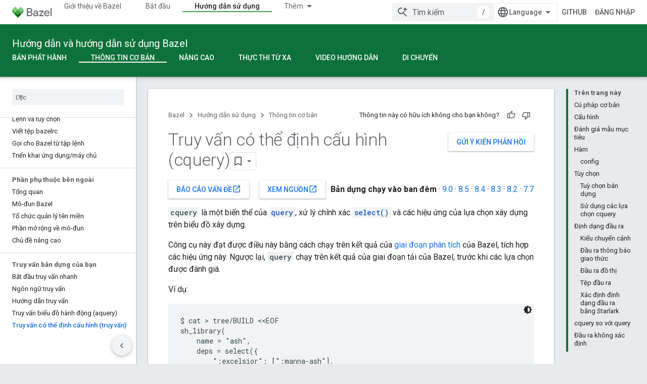

--- FILE ---
content_type: text/html; charset=utf-8
request_url: https://bazel.build/query/cquery?authuser=1&hl=vi
body_size: 26836
content:









<!doctype html>
<html 
      lang="vi-x-mtfrom-en"
      dir="ltr">
  <head>
    <meta name="google-signin-client-id" content="157101835696-ooapojlodmuabs2do2vuhhnf90bccmoi.apps.googleusercontent.com"><meta name="google-signin-scope"
          content="profile email https://www.googleapis.com/auth/developerprofiles https://www.googleapis.com/auth/developerprofiles.award https://www.googleapis.com/auth/devprofiles.full_control.firstparty"><meta property="og:site_name" content="Bazel">
    <meta property="og:type" content="website"><meta name="theme-color" content="#0c713a"><meta charset="utf-8">
    <meta content="IE=Edge" http-equiv="X-UA-Compatible">
    <meta name="viewport" content="width=device-width, initial-scale=1">
    

    <link rel="manifest" href="/_pwa/bazel/manifest.json"
          crossorigin="use-credentials">
    <link rel="preconnect" href="//www.gstatic.com" crossorigin>
    <link rel="preconnect" href="//fonts.gstatic.com" crossorigin>
    <link rel="preconnect" href="//fonts.googleapis.com" crossorigin>
    <link rel="preconnect" href="//apis.google.com" crossorigin>
    <link rel="preconnect" href="//www.google-analytics.com" crossorigin><link rel="stylesheet" href="//fonts.googleapis.com/css?family=Roboto:300,400,400italic,500,500italic,700,700italic|Roboto+Mono:400,500,700&display=swap">
      <link rel="stylesheet"
            href="//fonts.googleapis.com/css2?family=Material+Icons&family=Material+Symbols+Outlined&display=block"><link rel="stylesheet" href="//fonts.googleapis.com/css?family=Noto+Sans"><link rel="stylesheet" href="https://www.gstatic.com/devrel-devsite/prod/v6dcfc5a6ab74baade852b535c8a876ff20ade102b870fd5f49da5da2dbf570bd/bazel/css/app.css">
      <link rel="shortcut icon" href="https://www.gstatic.com/devrel-devsite/prod/v6dcfc5a6ab74baade852b535c8a876ff20ade102b870fd5f49da5da2dbf570bd/bazel/images/favicon-prod.png">
    <link rel="apple-touch-icon" href="https://www.gstatic.com/devrel-devsite/prod/v6dcfc5a6ab74baade852b535c8a876ff20ade102b870fd5f49da5da2dbf570bd/bazel/images/touchicon-180.png"><link rel="canonical" href="https://bazel.build/query/cquery?hl=vi"><link rel="search" type="application/opensearchdescription+xml"
            title="Bazel" href="https://bazel.build/s/opensearch.xml?authuser=1&amp;hl=vi">
      <link rel="alternate" hreflang="en"
          href="https://bazel.build/query/cquery" /><link rel="alternate" hreflang="x-default" href="https://bazel.build/query/cquery" /><link rel="alternate" hreflang="ar"
          href="https://bazel.build/query/cquery?hl=ar" /><link rel="alternate" hreflang="bn"
          href="https://bazel.build/query/cquery?hl=bn" /><link rel="alternate" hreflang="zh-Hans"
          href="https://bazel.build/query/cquery?hl=zh-cn" /><link rel="alternate" hreflang="zh-Hant"
          href="https://bazel.build/query/cquery?hl=zh-tw" /><link rel="alternate" hreflang="fa"
          href="https://bazel.build/query/cquery?hl=fa" /><link rel="alternate" hreflang="he"
          href="https://bazel.build/query/cquery?hl=he" /><link rel="alternate" hreflang="hi"
          href="https://bazel.build/query/cquery?hl=hi" /><link rel="alternate" hreflang="id"
          href="https://bazel.build/query/cquery?hl=id" /><link rel="alternate" hreflang="ja"
          href="https://bazel.build/query/cquery?hl=ja" /><link rel="alternate" hreflang="ko"
          href="https://bazel.build/query/cquery?hl=ko" /><link rel="alternate" hreflang="pt-BR"
          href="https://bazel.build/query/cquery?hl=pt-br" /><link rel="alternate" hreflang="es-419"
          href="https://bazel.build/query/cquery?hl=es-419" /><link rel="alternate" hreflang="th"
          href="https://bazel.build/query/cquery?hl=th" /><link rel="alternate" hreflang="tr"
          href="https://bazel.build/query/cquery?hl=tr" /><link rel="alternate" hreflang="vi"
          href="https://bazel.build/query/cquery?hl=vi" /><link rel="alternate" hreflang="en-cn"
          href="https://bazel.google.cn/query/cquery" /><link rel="alternate" hreflang="x-default" href="https://bazel.google.cn/query/cquery" /><link rel="alternate" hreflang="ar-cn"
          href="https://bazel.google.cn/query/cquery?hl=ar" /><link rel="alternate" hreflang="bn-cn"
          href="https://bazel.google.cn/query/cquery?hl=bn" /><link rel="alternate" hreflang="zh-Hans-cn"
          href="https://bazel.google.cn/query/cquery?hl=zh-cn" /><link rel="alternate" hreflang="zh-Hant-cn"
          href="https://bazel.google.cn/query/cquery?hl=zh-tw" /><link rel="alternate" hreflang="fa-cn"
          href="https://bazel.google.cn/query/cquery?hl=fa" /><link rel="alternate" hreflang="he-cn"
          href="https://bazel.google.cn/query/cquery?hl=he" /><link rel="alternate" hreflang="hi-cn"
          href="https://bazel.google.cn/query/cquery?hl=hi" /><link rel="alternate" hreflang="id-cn"
          href="https://bazel.google.cn/query/cquery?hl=id" /><link rel="alternate" hreflang="ja-cn"
          href="https://bazel.google.cn/query/cquery?hl=ja" /><link rel="alternate" hreflang="ko-cn"
          href="https://bazel.google.cn/query/cquery?hl=ko" /><link rel="alternate" hreflang="pt-BR-cn"
          href="https://bazel.google.cn/query/cquery?hl=pt-br" /><link rel="alternate" hreflang="es-419-cn"
          href="https://bazel.google.cn/query/cquery?hl=es-419" /><link rel="alternate" hreflang="th-cn"
          href="https://bazel.google.cn/query/cquery?hl=th" /><link rel="alternate" hreflang="tr-cn"
          href="https://bazel.google.cn/query/cquery?hl=tr" /><link rel="alternate" hreflang="vi-cn"
          href="https://bazel.google.cn/query/cquery?hl=vi" /><title>Truy vấn có thể định cấu hình (cquery) &nbsp;|&nbsp; Bazel</title>

<meta property="og:title" content="Truy vấn có thể định cấu hình (cquery) &nbsp;|&nbsp; Bazel"><meta property="og:url" content="https://bazel.build/query/cquery?hl=vi"><meta property="og:locale" content="vi"><script type="application/ld+json">
  {
    "@context": "https://schema.org",
    "@type": "Article",
    
    "headline": "Truy vấn có thể định cấu hình (cquery)"
  }
</script><link rel="alternate machine-translated-from" hreflang="en"
        href="https://bazel.build/query/cquery?hl=en&amp;authuser=1">
  

  

  


    
      <link rel="stylesheet" href="/extras.css"></head>
  <body class="color-scheme--light"
        template="page"
        theme="bazel-theme"
        type="article"
        
        
        
        layout="docs"
        
        
        
        
        
        display-toc
        pending>
  
    <devsite-progress type="indeterminate" id="app-progress"></devsite-progress>
  
  
    <a href="#main-content" class="skip-link button">
      
      Chuyển ngay đến nội dung chính
    </a>
    <section class="devsite-wrapper">
      <devsite-cookie-notification-bar></devsite-cookie-notification-bar><devsite-header role="banner">
  
    





















<div class="devsite-header--inner" data-nosnippet>
  <div class="devsite-top-logo-row-wrapper-wrapper">
    <div class="devsite-top-logo-row-wrapper">
      <div class="devsite-top-logo-row">
        <button type="button" id="devsite-hamburger-menu"
          class="devsite-header-icon-button button-flat material-icons gc-analytics-event"
          data-category="Site-Wide Custom Events"
          data-label="Navigation menu button"
          visually-hidden
          aria-label="Mở trình đơn">
        </button>
        
<div class="devsite-product-name-wrapper">

  <a href="/" class="devsite-site-logo-link gc-analytics-event"
   data-category="Site-Wide Custom Events" data-label="Site logo" track-type="globalNav"
   track-name="bazel" track-metadata-position="nav"
   track-metadata-eventDetail="nav">
  
  <picture>
    
    <img src="https://www.gstatic.com/devrel-devsite/prod/v6dcfc5a6ab74baade852b535c8a876ff20ade102b870fd5f49da5da2dbf570bd/bazel/images/lockup.svg" class="devsite-site-logo" alt="Bazel">
  </picture>
  
</a>



  
  
  <span class="devsite-product-name">
    <ul class="devsite-breadcrumb-list"
  >
  
  <li class="devsite-breadcrumb-item
             ">
    
    
    
      
      
    
  </li>
  
</ul>
  </span>

</div>
        <div class="devsite-top-logo-row-middle">
          <div class="devsite-header-upper-tabs">
            
              
              
  <devsite-tabs class="upper-tabs">

    <nav class="devsite-tabs-wrapper" aria-label="Thẻ cấp trên">
      
        
          <tab  >
            
    <a href="https://bazel.build/about?authuser=1&amp;hl=vi"
    class="devsite-tabs-content gc-analytics-event "
      track-metadata-eventdetail="https://bazel.build/about?authuser=1&amp;hl=vi"
    
       track-type="nav"
       track-metadata-position="nav - giới thiệu về bazel"
       track-metadata-module="primary nav"
       
       
         
           data-category="Site-Wide Custom Events"
         
           data-label="Tab: Giới thiệu về Bazel"
         
           track-name="giới thiệu về bazel"
         
       >
    Giới thiệu về Bazel
  
    </a>
    
  
          </tab>
        
      
        
          <tab  >
            
    <a href="https://bazel.build/start?authuser=1&amp;hl=vi"
    class="devsite-tabs-content gc-analytics-event "
      track-metadata-eventdetail="https://bazel.build/start?authuser=1&amp;hl=vi"
    
       track-type="nav"
       track-metadata-position="nav - bắt đầu"
       track-metadata-module="primary nav"
       
       
         
           data-category="Site-Wide Custom Events"
         
           data-label="Tab: Bắt đầu"
         
           track-name="bắt đầu"
         
       >
    Bắt đầu
  
    </a>
    
  
          </tab>
        
      
        
          <tab  class="devsite-active">
            
    <a href="https://bazel.build/docs?authuser=1&amp;hl=vi"
    class="devsite-tabs-content gc-analytics-event "
      track-metadata-eventdetail="https://bazel.build/docs?authuser=1&amp;hl=vi"
    
       track-type="nav"
       track-metadata-position="nav - hướng dẫn sử dụng"
       track-metadata-module="primary nav"
       aria-label="Hướng dẫn sử dụng, selected" 
       
         
           data-category="Site-Wide Custom Events"
         
           data-label="Tab: Hướng dẫn sử dụng"
         
           track-name="hướng dẫn sử dụng"
         
       >
    Hướng dẫn sử dụng
  
    </a>
    
  
          </tab>
        
      
        
          <tab  >
            
    <a href="https://bazel.build/reference?authuser=1&amp;hl=vi"
    class="devsite-tabs-content gc-analytics-event "
      track-metadata-eventdetail="https://bazel.build/reference?authuser=1&amp;hl=vi"
    
       track-type="nav"
       track-metadata-position="nav - tài liệu tham khảo"
       track-metadata-module="primary nav"
       
       
         
           data-category="Site-Wide Custom Events"
         
           data-label="Tab: Tài liệu tham khảo"
         
           track-name="tài liệu tham khảo"
         
       >
    Tài liệu tham khảo
  
    </a>
    
  
          </tab>
        
      
        
          <tab  >
            
    <a href="https://bazel.build/extending?authuser=1&amp;hl=vi"
    class="devsite-tabs-content gc-analytics-event "
      track-metadata-eventdetail="https://bazel.build/extending?authuser=1&amp;hl=vi"
    
       track-type="nav"
       track-metadata-position="nav - mở rộng"
       track-metadata-module="primary nav"
       
       
         
           data-category="Site-Wide Custom Events"
         
           data-label="Tab: Mở rộng"
         
           track-name="mở rộng"
         
       >
    Mở rộng
  
    </a>
    
  
          </tab>
        
      
        
          <tab  >
            
    <a href="https://bazel.build/community?authuser=1&amp;hl=vi"
    class="devsite-tabs-content gc-analytics-event "
      track-metadata-eventdetail="https://bazel.build/community?authuser=1&amp;hl=vi"
    
       track-type="nav"
       track-metadata-position="nav - cộng đồng"
       track-metadata-module="primary nav"
       
       
         
           data-category="Site-Wide Custom Events"
         
           data-label="Tab: Cộng đồng"
         
           track-name="cộng đồng"
         
       >
    Cộng đồng
  
    </a>
    
  
          </tab>
        
      
        
          <tab class="devsite-dropdown
    
    
    
    ">
  
    <a href="https://bazel.build/versions?authuser=1&amp;hl=vi"
    class="devsite-tabs-content gc-analytics-event "
      track-metadata-eventdetail="https://bazel.build/versions?authuser=1&amp;hl=vi"
    
       track-type="nav"
       track-metadata-position="nav - phiên bản"
       track-metadata-module="primary nav"
       
       
         
           data-category="Site-Wide Custom Events"
         
           data-label="Tab: Phiên bản"
         
           track-name="phiên bản"
         
       >
    Phiên bản
  
    </a>
    
      <button
         aria-haspopup="menu"
         aria-expanded="false"
         aria-label="Trình đơn thả xuống cho Phiên bản"
         track-type="nav"
         track-metadata-eventdetail="https://bazel.build/versions?authuser=1&amp;hl=vi"
         track-metadata-position="nav - phiên bản"
         track-metadata-module="primary nav"
         
          
            data-category="Site-Wide Custom Events"
          
            data-label="Tab: Phiên bản"
          
            track-name="phiên bản"
          
        
         class="devsite-tabs-dropdown-toggle devsite-icon devsite-icon-arrow-drop-down"></button>
    
  
  <div class="devsite-tabs-dropdown" role="menu" aria-label="submenu" hidden>
    
    <div class="devsite-tabs-dropdown-content">
      
        <div class="devsite-tabs-dropdown-column
                    ">
          
            <ul class="devsite-tabs-dropdown-section
                       ">
              
              
              
                <li class="devsite-nav-item">
                  <a href="https://bazel.build/versions/6.2.0?authuser=1&amp;hl=vi"
                    
                     track-type="nav"
                     track-metadata-eventdetail="https://bazel.build/versions/6.2.0?authuser=1&amp;hl=vi"
                     track-metadata-position="nav - phiên bản"
                     track-metadata-module="tertiary nav"
                     
                     tooltip
                  >
                    
                    <div class="devsite-nav-item-title">
                      
    6.2
  

                    </div>
                    
                  </a>
                </li>
              
                <li class="devsite-nav-item">
                  <a href="https://bazel.build/versions/6.1.0?authuser=1&amp;hl=vi"
                    
                     track-type="nav"
                     track-metadata-eventdetail="https://bazel.build/versions/6.1.0?authuser=1&amp;hl=vi"
                     track-metadata-position="nav - phiên bản"
                     track-metadata-module="tertiary nav"
                     
                     tooltip
                  >
                    
                    <div class="devsite-nav-item-title">
                      
    6.1
  

                    </div>
                    
                  </a>
                </li>
              
                <li class="devsite-nav-item">
                  <a href="https://bazel.build/versions/6.0.0?authuser=1&amp;hl=vi"
                    
                     track-type="nav"
                     track-metadata-eventdetail="https://bazel.build/versions/6.0.0?authuser=1&amp;hl=vi"
                     track-metadata-position="nav - phiên bản"
                     track-metadata-module="tertiary nav"
                     
                     tooltip
                  >
                    
                    <div class="devsite-nav-item-title">
                      
    6.0
  

                    </div>
                    
                  </a>
                </li>
              
                <li class="devsite-nav-item">
                  <a href="https://docs.bazel.build/versions/5.4.1/bazel-overview.html?authuser=1&amp;hl=vi"
                    
                     track-type="nav"
                     track-metadata-eventdetail="https://docs.bazel.build/versions/5.4.1/bazel-overview.html?authuser=1&amp;hl=vi"
                     track-metadata-position="nav - phiên bản"
                     track-metadata-module="tertiary nav"
                     
                     tooltip
                  >
                    
                    <div class="devsite-nav-item-title">
                      
    5.4.1
  

                    </div>
                    
                  </a>
                </li>
              
                <li class="devsite-nav-item">
                  <a href="https://docs.bazel.build/versions/4.2.4/bazel-overview.html?authuser=1&amp;hl=vi"
                    
                     track-type="nav"
                     track-metadata-eventdetail="https://docs.bazel.build/versions/4.2.4/bazel-overview.html?authuser=1&amp;hl=vi"
                     track-metadata-position="nav - phiên bản"
                     track-metadata-module="tertiary nav"
                     
                     tooltip
                  >
                    
                    <div class="devsite-nav-item-title">
                      
    4.2.4
  

                    </div>
                    
                  </a>
                </li>
              
            </ul>
          
        </div>
      
        <div class="devsite-tabs-dropdown-column
                    ">
          
            <ul class="devsite-tabs-dropdown-section
                       ">
              
              
              
                <li class="devsite-nav-item">
                  <a href="https://bazel.build/?authuser=1&amp;hl=vi"
                    
                     track-type="nav"
                     track-metadata-eventdetail="https://bazel.build/?authuser=1&amp;hl=vi"
                     track-metadata-position="nav - phiên bản"
                     track-metadata-module="tertiary nav"
                     
                     tooltip
                  >
                    
                    <div class="devsite-nav-item-title">
                      
    Hàng đêm
  

                    </div>
                    
                  </a>
                </li>
              
                <li class="devsite-nav-item">
                  <a href="https://bazel.build/versions?authuser=1&amp;hl=vi"
                    
                     track-type="nav"
                     track-metadata-eventdetail="https://bazel.build/versions?authuser=1&amp;hl=vi"
                     track-metadata-position="nav - phiên bản"
                     track-metadata-module="tertiary nav"
                     
                     tooltip
                  >
                    
                    <div class="devsite-nav-item-title">
                      
    Hiện thêm…
  

                    </div>
                    
                  </a>
                </li>
              
            </ul>
          
        </div>
      
    </div>
  </div>
</tab>
        
      
    </nav>

  </devsite-tabs>

            
           </div>
          
<devsite-search
    enable-signin
    enable-search
    enable-suggestions
      enable-query-completion
    
    enable-search-summaries
    project-name="Bazel"
    tenant-name="Bazel"
    
    
    
    
    
    >
  <form class="devsite-search-form" action="https://bazel.build/s/results?authuser=1&amp;hl=vi" method="GET">
    <div class="devsite-search-container">
      <button type="button"
              search-open
              class="devsite-search-button devsite-header-icon-button button-flat material-icons"
              
              aria-label="Mở hộp tìm kiếm"></button>
      <div class="devsite-searchbox">
        <input
          aria-activedescendant=""
          aria-autocomplete="list"
          
          aria-label="Tìm kiếm"
          aria-expanded="false"
          aria-haspopup="listbox"
          autocomplete="off"
          class="devsite-search-field devsite-search-query"
          name="q"
          
          placeholder="Tìm kiếm"
          role="combobox"
          type="text"
          value=""
          >
          <div class="devsite-search-image material-icons" aria-hidden="true">
            
              <svg class="devsite-search-ai-image" width="24" height="24" viewBox="0 0 24 24" fill="none" xmlns="http://www.w3.org/2000/svg">
                  <g clip-path="url(#clip0_6641_386)">
                    <path d="M19.6 21L13.3 14.7C12.8 15.1 12.225 15.4167 11.575 15.65C10.925 15.8833 10.2333 16 9.5 16C7.68333 16 6.14167 15.375 4.875 14.125C3.625 12.8583 3 11.3167 3 9.5C3 7.68333 3.625 6.15 4.875 4.9C6.14167 3.63333 7.68333 3 9.5 3C10.0167 3 10.5167 3.05833 11 3.175C11.4833 3.275 11.9417 3.43333 12.375 3.65L10.825 5.2C10.6083 5.13333 10.3917 5.08333 10.175 5.05C9.95833 5.01667 9.73333 5 9.5 5C8.25 5 7.18333 5.44167 6.3 6.325C5.43333 7.19167 5 8.25 5 9.5C5 10.75 5.43333 11.8167 6.3 12.7C7.18333 13.5667 8.25 14 9.5 14C10.6667 14 11.6667 13.625 12.5 12.875C13.35 12.1083 13.8417 11.15 13.975 10H15.975C15.925 10.6333 15.7833 11.2333 15.55 11.8C15.3333 12.3667 15.05 12.8667 14.7 13.3L21 19.6L19.6 21ZM17.5 12C17.5 10.4667 16.9667 9.16667 15.9 8.1C14.8333 7.03333 13.5333 6.5 12 6.5C13.5333 6.5 14.8333 5.96667 15.9 4.9C16.9667 3.83333 17.5 2.53333 17.5 0.999999C17.5 2.53333 18.0333 3.83333 19.1 4.9C20.1667 5.96667 21.4667 6.5 23 6.5C21.4667 6.5 20.1667 7.03333 19.1 8.1C18.0333 9.16667 17.5 10.4667 17.5 12Z" fill="#5F6368"/>
                  </g>
                <defs>
                <clipPath id="clip0_6641_386">
                <rect width="24" height="24" fill="white"/>
                </clipPath>
                </defs>
              </svg>
            
          </div>
          <div class="devsite-search-shortcut-icon-container" aria-hidden="true">
            <kbd class="devsite-search-shortcut-icon">/</kbd>
          </div>
      </div>
    </div>
  </form>
  <button type="button"
          search-close
          class="devsite-search-button devsite-header-icon-button button-flat material-icons"
          
          aria-label="Đóng hộp tìm kiếm"></button>
</devsite-search>

        </div>

        

          

          

          

          
<devsite-language-selector>
  <ul role="presentation">
    
    
    <li role="presentation">
      <a role="menuitem" lang="en"
        >English</a>
    </li>
    
    <li role="presentation">
      <a role="menuitem" lang="es_419"
        >Español – América Latina</a>
    </li>
    
    <li role="presentation">
      <a role="menuitem" lang="id"
        >Indonesia</a>
    </li>
    
    <li role="presentation">
      <a role="menuitem" lang="pt_br"
        >Português – Brasil</a>
    </li>
    
    <li role="presentation">
      <a role="menuitem" lang="vi"
        >Tiếng Việt</a>
    </li>
    
    <li role="presentation">
      <a role="menuitem" lang="tr"
        >Türkçe</a>
    </li>
    
    <li role="presentation">
      <a role="menuitem" lang="he"
        >עברית</a>
    </li>
    
    <li role="presentation">
      <a role="menuitem" lang="ar"
        >العربيّة</a>
    </li>
    
    <li role="presentation">
      <a role="menuitem" lang="fa"
        >فارسی</a>
    </li>
    
    <li role="presentation">
      <a role="menuitem" lang="hi"
        >हिंदी</a>
    </li>
    
    <li role="presentation">
      <a role="menuitem" lang="bn"
        >বাংলা</a>
    </li>
    
    <li role="presentation">
      <a role="menuitem" lang="th"
        >ภาษาไทย</a>
    </li>
    
    <li role="presentation">
      <a role="menuitem" lang="zh_cn"
        >中文 – 简体</a>
    </li>
    
    <li role="presentation">
      <a role="menuitem" lang="zh_tw"
        >中文 – 繁體</a>
    </li>
    
    <li role="presentation">
      <a role="menuitem" lang="ja"
        >日本語</a>
    </li>
    
    <li role="presentation">
      <a role="menuitem" lang="ko"
        >한국어</a>
    </li>
    
  </ul>
</devsite-language-selector>


          
            <a class="devsite-header-link devsite-top-button button gc-analytics-event "
    href="//github.com/bazelbuild/bazel/"
    data-category="Site-Wide Custom Events"
    data-label="Site header link: GitHub"
    >
  GitHub
</a>
          

        

        
          <devsite-user 
                        
                        
                          enable-profiles
                        
                        
                        id="devsite-user">
            
              
              <span class="button devsite-top-button" aria-hidden="true" visually-hidden>Đăng nhập</span>
            
          </devsite-user>
        
        
        
      </div>
    </div>
  </div>



  <div class="devsite-collapsible-section
    ">
    <div class="devsite-header-background">
      
        
          <div class="devsite-product-id-row"
           >
            <div class="devsite-product-description-row">
              
                
                <div class="devsite-product-id">
                  
                  
                  
                    <ul class="devsite-breadcrumb-list"
  >
  
  <li class="devsite-breadcrumb-item
             ">
    
    
    
      
        
  <a href="https://bazel.build/docs?authuser=1&amp;hl=vi"
      
        class="devsite-breadcrumb-link gc-analytics-event"
      
        data-category="Site-Wide Custom Events"
      
        data-label="Lower Header"
      
        data-value="1"
      
        track-type="globalNav"
      
        track-name="breadcrumb"
      
        track-metadata-position="1"
      
        track-metadata-eventdetail=""
      
    >
    
          Hướng dẫn và hướng dẫn sử dụng Bazel
        
  </a>
  
      
    
  </li>
  
</ul>
                </div>
                
              
              
            </div>
            
          </div>
          
        
      
      
        <div class="devsite-doc-set-nav-row">
          
          
            
            
  <devsite-tabs class="lower-tabs">

    <nav class="devsite-tabs-wrapper" aria-label="Thẻ cấp dưới">
      
        
          <tab  >
            
    <a href="https://bazel.build/release?authuser=1&amp;hl=vi"
    class="devsite-tabs-content gc-analytics-event "
      track-metadata-eventdetail="https://bazel.build/release?authuser=1&amp;hl=vi"
    
       track-type="nav"
       track-metadata-position="nav - bản phát hành"
       track-metadata-module="primary nav"
       
       
         
           data-category="Site-Wide Custom Events"
         
           data-label="Tab: Bản phát hành"
         
           track-name="bản phát hành"
         
       >
    Bản phát hành
  
    </a>
    
  
          </tab>
        
      
        
          <tab  class="devsite-active">
            
    <a href="https://bazel.build/build/style-guide?authuser=1&amp;hl=vi"
    class="devsite-tabs-content gc-analytics-event "
      track-metadata-eventdetail="https://bazel.build/build/style-guide?authuser=1&amp;hl=vi"
    
       track-type="nav"
       track-metadata-position="nav - thông tin cơ bản"
       track-metadata-module="primary nav"
       aria-label="Thông tin cơ bản, selected" 
       
         
           data-category="Site-Wide Custom Events"
         
           data-label="Tab: Thông tin cơ bản"
         
           track-name="thông tin cơ bản"
         
       >
    Thông tin cơ bản
  
    </a>
    
  
          </tab>
        
      
        
          <tab  >
            
    <a href="https://bazel.build/configure/attributes?authuser=1&amp;hl=vi"
    class="devsite-tabs-content gc-analytics-event "
      track-metadata-eventdetail="https://bazel.build/configure/attributes?authuser=1&amp;hl=vi"
    
       track-type="nav"
       track-metadata-position="nav - nâng cao"
       track-metadata-module="primary nav"
       
       
         
           data-category="Site-Wide Custom Events"
         
           data-label="Tab: Nâng cao"
         
           track-name="nâng cao"
         
       >
    Nâng cao
  
    </a>
    
  
          </tab>
        
      
        
          <tab  >
            
    <a href="https://bazel.build/remote/rbe?authuser=1&amp;hl=vi"
    class="devsite-tabs-content gc-analytics-event "
      track-metadata-eventdetail="https://bazel.build/remote/rbe?authuser=1&amp;hl=vi"
    
       track-type="nav"
       track-metadata-position="nav - thực thi từ xa"
       track-metadata-module="primary nav"
       
       
         
           data-category="Site-Wide Custom Events"
         
           data-label="Tab: Thực thi từ xa"
         
           track-name="thực thi từ xa"
         
       >
    Thực thi từ xa
  
    </a>
    
  
          </tab>
        
      
        
          <tab  >
            
    <a href="https://bazel.build/tutorials/cpp-use-cases?authuser=1&amp;hl=vi"
    class="devsite-tabs-content gc-analytics-event "
      track-metadata-eventdetail="https://bazel.build/tutorials/cpp-use-cases?authuser=1&amp;hl=vi"
    
       track-type="nav"
       track-metadata-position="nav - video hướng dẫn"
       track-metadata-module="primary nav"
       
       
         
           data-category="Site-Wide Custom Events"
         
           data-label="Tab: Video hướng dẫn"
         
           track-name="video hướng dẫn"
         
       >
    Video hướng dẫn
  
    </a>
    
  
          </tab>
        
      
        
          <tab  >
            
    <a href="https://bazel.build/migrate?authuser=1&amp;hl=vi"
    class="devsite-tabs-content gc-analytics-event "
      track-metadata-eventdetail="https://bazel.build/migrate?authuser=1&amp;hl=vi"
    
       track-type="nav"
       track-metadata-position="nav - di chuyển"
       track-metadata-module="primary nav"
       
       
         
           data-category="Site-Wide Custom Events"
         
           data-label="Tab: Di chuyển"
         
           track-name="di chuyển"
         
       >
    Di chuyển
  
    </a>
    
  
          </tab>
        
      
    </nav>

  </devsite-tabs>

          
          
        </div>
      
    </div>
  </div>

</div>



  

  
</devsite-header>
      <devsite-book-nav scrollbars >
        
          





















<div class="devsite-book-nav-filter"
     >
  <span class="filter-list-icon material-icons" aria-hidden="true"></span>
  <input type="text"
         placeholder="Lọc"
         
         aria-label="Nhập để lọc"
         role="searchbox">
  
  <span class="filter-clear-button hidden"
        data-title="Xoá bộ lọc"
        aria-label="Xoá bộ lọc"
        role="button"
        tabindex="0"></span>
</div>

<nav class="devsite-book-nav devsite-nav nocontent"
     aria-label="Trình đơn bên">
  <div class="devsite-mobile-header">
    <button type="button"
            id="devsite-close-nav"
            class="devsite-header-icon-button button-flat material-icons gc-analytics-event"
            data-category="Site-Wide Custom Events"
            data-label="Close navigation"
            aria-label="Đóng trình đơn điều hướng">
    </button>
    <div class="devsite-product-name-wrapper">

  <a href="/" class="devsite-site-logo-link gc-analytics-event"
   data-category="Site-Wide Custom Events" data-label="Site logo" track-type="globalNav"
   track-name="bazel" track-metadata-position="nav"
   track-metadata-eventDetail="nav">
  
  <picture>
    
    <img src="https://www.gstatic.com/devrel-devsite/prod/v6dcfc5a6ab74baade852b535c8a876ff20ade102b870fd5f49da5da2dbf570bd/bazel/images/lockup.svg" class="devsite-site-logo" alt="Bazel">
  </picture>
  
</a>


  
      <span class="devsite-product-name">
        
        
        <ul class="devsite-breadcrumb-list"
  >
  
  <li class="devsite-breadcrumb-item
             ">
    
    
    
      
      
    
  </li>
  
</ul>
      </span>
    

</div>
  </div>

  <div class="devsite-book-nav-wrapper">
    <div class="devsite-mobile-nav-top">
      
        <ul class="devsite-nav-list">
          
            <li class="devsite-nav-item">
              
  
  <a href="/about"
    
       class="devsite-nav-title gc-analytics-event
              
              "
    

    
      
        data-category="Site-Wide Custom Events"
      
        data-label="Tab: Giới thiệu về Bazel"
      
        track-name="giới thiệu về bazel"
      
    
     data-category="Site-Wide Custom Events"
     data-label="Responsive Tab: Giới thiệu về Bazel"
     track-type="globalNav"
     track-metadata-eventDetail="globalMenu"
     track-metadata-position="nav">
  
    <span class="devsite-nav-text" tooltip >
      Giới thiệu về Bazel
   </span>
    
  
  </a>
  

  
              
            </li>
          
            <li class="devsite-nav-item">
              
  
  <a href="/start"
    
       class="devsite-nav-title gc-analytics-event
              
              "
    

    
      
        data-category="Site-Wide Custom Events"
      
        data-label="Tab: Bắt đầu"
      
        track-name="bắt đầu"
      
    
     data-category="Site-Wide Custom Events"
     data-label="Responsive Tab: Bắt đầu"
     track-type="globalNav"
     track-metadata-eventDetail="globalMenu"
     track-metadata-position="nav">
  
    <span class="devsite-nav-text" tooltip >
      Bắt đầu
   </span>
    
  
  </a>
  

  
              
            </li>
          
            <li class="devsite-nav-item">
              
  
  <a href="/docs"
    
       class="devsite-nav-title gc-analytics-event
              
              devsite-nav-active"
    

    
      
        data-category="Site-Wide Custom Events"
      
        data-label="Tab: Hướng dẫn sử dụng"
      
        track-name="hướng dẫn sử dụng"
      
    
     data-category="Site-Wide Custom Events"
     data-label="Responsive Tab: Hướng dẫn sử dụng"
     track-type="globalNav"
     track-metadata-eventDetail="globalMenu"
     track-metadata-position="nav">
  
    <span class="devsite-nav-text" tooltip >
      Hướng dẫn sử dụng
   </span>
    
  
  </a>
  

  
              
                <ul class="devsite-nav-responsive-tabs">
                  
                    
                    
                    
                    <li class="devsite-nav-item">
                      
  
  <a href="/release"
    
       class="devsite-nav-title gc-analytics-event
              
              "
    

    
      
        data-category="Site-Wide Custom Events"
      
        data-label="Tab: Bản phát hành"
      
        track-name="bản phát hành"
      
    
     data-category="Site-Wide Custom Events"
     data-label="Responsive Tab: Bản phát hành"
     track-type="globalNav"
     track-metadata-eventDetail="globalMenu"
     track-metadata-position="nav">
  
    <span class="devsite-nav-text" tooltip >
      Bản phát hành
   </span>
    
  
  </a>
  

  
                    </li>
                  
                    
                    
                    
                    <li class="devsite-nav-item">
                      
  
  <a href="/build/style-guide"
    
       class="devsite-nav-title gc-analytics-event
              
              devsite-nav-active"
    

    
      
        data-category="Site-Wide Custom Events"
      
        data-label="Tab: Thông tin cơ bản"
      
        track-name="thông tin cơ bản"
      
    
     data-category="Site-Wide Custom Events"
     data-label="Responsive Tab: Thông tin cơ bản"
     track-type="globalNav"
     track-metadata-eventDetail="globalMenu"
     track-metadata-position="nav">
  
    <span class="devsite-nav-text" tooltip menu="_book">
      Thông tin cơ bản
   </span>
    
  
  </a>
  

  
                    </li>
                  
                    
                    
                    
                    <li class="devsite-nav-item">
                      
  
  <a href="/configure/attributes"
    
       class="devsite-nav-title gc-analytics-event
              
              "
    

    
      
        data-category="Site-Wide Custom Events"
      
        data-label="Tab: Nâng cao"
      
        track-name="nâng cao"
      
    
     data-category="Site-Wide Custom Events"
     data-label="Responsive Tab: Nâng cao"
     track-type="globalNav"
     track-metadata-eventDetail="globalMenu"
     track-metadata-position="nav">
  
    <span class="devsite-nav-text" tooltip >
      Nâng cao
   </span>
    
  
  </a>
  

  
                    </li>
                  
                    
                    
                    
                    <li class="devsite-nav-item">
                      
  
  <a href="/remote/rbe"
    
       class="devsite-nav-title gc-analytics-event
              
              "
    

    
      
        data-category="Site-Wide Custom Events"
      
        data-label="Tab: Thực thi từ xa"
      
        track-name="thực thi từ xa"
      
    
     data-category="Site-Wide Custom Events"
     data-label="Responsive Tab: Thực thi từ xa"
     track-type="globalNav"
     track-metadata-eventDetail="globalMenu"
     track-metadata-position="nav">
  
    <span class="devsite-nav-text" tooltip >
      Thực thi từ xa
   </span>
    
  
  </a>
  

  
                    </li>
                  
                    
                    
                    
                    <li class="devsite-nav-item">
                      
  
  <a href="/tutorials/cpp-use-cases"
    
       class="devsite-nav-title gc-analytics-event
              
              "
    

    
      
        data-category="Site-Wide Custom Events"
      
        data-label="Tab: Video hướng dẫn"
      
        track-name="video hướng dẫn"
      
    
     data-category="Site-Wide Custom Events"
     data-label="Responsive Tab: Video hướng dẫn"
     track-type="globalNav"
     track-metadata-eventDetail="globalMenu"
     track-metadata-position="nav">
  
    <span class="devsite-nav-text" tooltip >
      Video hướng dẫn
   </span>
    
  
  </a>
  

  
                    </li>
                  
                    
                    
                    
                    <li class="devsite-nav-item">
                      
  
  <a href="/migrate"
    
       class="devsite-nav-title gc-analytics-event
              
              "
    

    
      
        data-category="Site-Wide Custom Events"
      
        data-label="Tab: Di chuyển"
      
        track-name="di chuyển"
      
    
     data-category="Site-Wide Custom Events"
     data-label="Responsive Tab: Di chuyển"
     track-type="globalNav"
     track-metadata-eventDetail="globalMenu"
     track-metadata-position="nav">
  
    <span class="devsite-nav-text" tooltip >
      Di chuyển
   </span>
    
  
  </a>
  

  
                    </li>
                  
                </ul>
              
            </li>
          
            <li class="devsite-nav-item">
              
  
  <a href="/reference"
    
       class="devsite-nav-title gc-analytics-event
              
              "
    

    
      
        data-category="Site-Wide Custom Events"
      
        data-label="Tab: Tài liệu tham khảo"
      
        track-name="tài liệu tham khảo"
      
    
     data-category="Site-Wide Custom Events"
     data-label="Responsive Tab: Tài liệu tham khảo"
     track-type="globalNav"
     track-metadata-eventDetail="globalMenu"
     track-metadata-position="nav">
  
    <span class="devsite-nav-text" tooltip >
      Tài liệu tham khảo
   </span>
    
  
  </a>
  

  
              
            </li>
          
            <li class="devsite-nav-item">
              
  
  <a href="/extending"
    
       class="devsite-nav-title gc-analytics-event
              
              "
    

    
      
        data-category="Site-Wide Custom Events"
      
        data-label="Tab: Mở rộng"
      
        track-name="mở rộng"
      
    
     data-category="Site-Wide Custom Events"
     data-label="Responsive Tab: Mở rộng"
     track-type="globalNav"
     track-metadata-eventDetail="globalMenu"
     track-metadata-position="nav">
  
    <span class="devsite-nav-text" tooltip >
      Mở rộng
   </span>
    
  
  </a>
  

  
              
            </li>
          
            <li class="devsite-nav-item">
              
  
  <a href="/community"
    
       class="devsite-nav-title gc-analytics-event
              
              "
    

    
      
        data-category="Site-Wide Custom Events"
      
        data-label="Tab: Cộng đồng"
      
        track-name="cộng đồng"
      
    
     data-category="Site-Wide Custom Events"
     data-label="Responsive Tab: Cộng đồng"
     track-type="globalNav"
     track-metadata-eventDetail="globalMenu"
     track-metadata-position="nav">
  
    <span class="devsite-nav-text" tooltip >
      Cộng đồng
   </span>
    
  
  </a>
  

  
              
            </li>
          
            <li class="devsite-nav-item">
              
  
  <a href="/versions"
    
       class="devsite-nav-title gc-analytics-event
              
              "
    

    
      
        data-category="Site-Wide Custom Events"
      
        data-label="Tab: Phiên bản"
      
        track-name="phiên bản"
      
    
     data-category="Site-Wide Custom Events"
     data-label="Responsive Tab: Phiên bản"
     track-type="globalNav"
     track-metadata-eventDetail="globalMenu"
     track-metadata-position="nav">
  
    <span class="devsite-nav-text" tooltip >
      Phiên bản
   </span>
    
  
  </a>
  

  
    <ul class="devsite-nav-responsive-tabs devsite-nav-has-menu
               ">
      
<li class="devsite-nav-item">

  
  <span
    
       class="devsite-nav-title"
       tooltip
    
    
      
        data-category="Site-Wide Custom Events"
      
        data-label="Tab: Phiên bản"
      
        track-name="phiên bản"
      
    >
  
    <span class="devsite-nav-text" tooltip menu="Phiên bản">
      Xem thêm
   </span>
    
    <span class="devsite-nav-icon material-icons" data-icon="forward"
          menu="Phiên bản">
    </span>
    
  
  </span>
  

</li>

    </ul>
  
              
            </li>
          
          
    
    
<li class="devsite-nav-item">

  
  <a href="//github.com/bazelbuild/bazel/"
    
       class="devsite-nav-title gc-analytics-event "
    

    
     data-category="Site-Wide Custom Events"
     data-label="Responsive Tab: GitHub"
     track-type="navMenu"
     track-metadata-eventDetail="globalMenu"
     track-metadata-position="nav">
  
    <span class="devsite-nav-text" tooltip >
      GitHub
   </span>
    
  
  </a>
  

</li>

  
          
        </ul>
      
    </div>
    
      <div class="devsite-mobile-nav-bottom">
        
          
          <ul class="devsite-nav-list" menu="_book">
            <li class="devsite-nav-item
           devsite-nav-heading"><div class="devsite-nav-title devsite-nav-title-no-path">
        <span class="devsite-nav-text" tooltip>Bắt đầu với tệp BUILD</span>
      </div></li>

  <li class="devsite-nav-item"><a href="/build/style-guide"
        class="devsite-nav-title gc-analytics-event"
        data-category="Site-Wide Custom Events"
        data-label="Book nav link, pathname: /build/style-guide"
        track-type="bookNav"
        track-name="click"
        track-metadata-eventdetail="/build/style-guide"
      ><span class="devsite-nav-text" tooltip>Hướng dẫn về kiểu BUILD</span></a></li>

  <li class="devsite-nav-item"><a href="/build/share-variables"
        class="devsite-nav-title gc-analytics-event"
        data-category="Site-Wide Custom Events"
        data-label="Book nav link, pathname: /build/share-variables"
        track-type="bookNav"
        track-name="click"
        track-metadata-eventdetail="/build/share-variables"
      ><span class="devsite-nav-text" tooltip>Chia sẻ biến</span></a></li>

  <li class="devsite-nav-item"><a href="/community/recommended-rules"
        class="devsite-nav-title gc-analytics-event"
        data-category="Site-Wide Custom Events"
        data-label="Book nav link, pathname: /community/recommended-rules"
        track-type="bookNav"
        track-name="click"
        track-metadata-eventdetail="/community/recommended-rules"
      ><span class="devsite-nav-text" tooltip>Quy tắc được đề xuất</span></a></li>

  <li class="devsite-nav-item
           devsite-nav-heading"><div class="devsite-nav-title devsite-nav-title-no-path">
        <span class="devsite-nav-text" tooltip>Bazel chạy bộ</span>
      </div></li>

  <li class="devsite-nav-item"><a href="/run/build"
        class="devsite-nav-title gc-analytics-event"
        data-category="Site-Wide Custom Events"
        data-label="Book nav link, pathname: /run/build"
        track-type="bookNav"
        track-name="click"
        track-metadata-eventdetail="/run/build"
      ><span class="devsite-nav-text" tooltip>Xây dựng bằng Bazel</span></a></li>

  <li class="devsite-nav-item"><a href="/docs/user-manual"
        class="devsite-nav-title gc-analytics-event"
        data-category="Site-Wide Custom Events"
        data-label="Book nav link, pathname: /docs/user-manual"
        track-type="bookNav"
        track-name="click"
        track-metadata-eventdetail="/docs/user-manual"
      ><span class="devsite-nav-text" tooltip>Lệnh và tùy chọn</span></a></li>

  <li class="devsite-nav-item"><a href="/run/bazelrc"
        class="devsite-nav-title gc-analytics-event"
        data-category="Site-Wide Custom Events"
        data-label="Book nav link, pathname: /run/bazelrc"
        track-type="bookNav"
        track-name="click"
        track-metadata-eventdetail="/run/bazelrc"
      ><span class="devsite-nav-text" tooltip>Viết tệp bazelrc</span></a></li>

  <li class="devsite-nav-item"><a href="/run/scripts"
        class="devsite-nav-title gc-analytics-event"
        data-category="Site-Wide Custom Events"
        data-label="Book nav link, pathname: /run/scripts"
        track-type="bookNav"
        track-name="click"
        track-metadata-eventdetail="/run/scripts"
      ><span class="devsite-nav-text" tooltip>Gọi cho Bazel từ tập lệnh</span></a></li>

  <li class="devsite-nav-item"><a href="/run/client-server"
        class="devsite-nav-title gc-analytics-event"
        data-category="Site-Wide Custom Events"
        data-label="Book nav link, pathname: /run/client-server"
        track-type="bookNav"
        track-name="click"
        track-metadata-eventdetail="/run/client-server"
      ><span class="devsite-nav-text" tooltip>Triển khai ứng dụng/máy chủ</span></a></li>

  <li class="devsite-nav-item
           devsite-nav-heading"><div class="devsite-nav-title devsite-nav-title-no-path">
        <span class="devsite-nav-text" tooltip>Phần phụ thuộc bên ngoài</span>
      </div></li>

  <li class="devsite-nav-item"><a href="/external/overview"
        class="devsite-nav-title gc-analytics-event"
        data-category="Site-Wide Custom Events"
        data-label="Book nav link, pathname: /external/overview"
        track-type="bookNav"
        track-name="click"
        track-metadata-eventdetail="/external/overview"
      ><span class="devsite-nav-text" tooltip>Tổng quan</span></a></li>

  <li class="devsite-nav-item"><a href="/external/module"
        class="devsite-nav-title gc-analytics-event"
        data-category="Site-Wide Custom Events"
        data-label="Book nav link, pathname: /external/module"
        track-type="bookNav"
        track-name="click"
        track-metadata-eventdetail="/external/module"
      ><span class="devsite-nav-text" tooltip>Mô-đun Bazel</span></a></li>

  <li class="devsite-nav-item"><a href="/external/registry"
        class="devsite-nav-title gc-analytics-event"
        data-category="Site-Wide Custom Events"
        data-label="Book nav link, pathname: /external/registry"
        track-type="bookNav"
        track-name="click"
        track-metadata-eventdetail="/external/registry"
      ><span class="devsite-nav-text" tooltip>Tổ chức quản lý tên miền</span></a></li>

  <li class="devsite-nav-item"><a href="/external/extension"
        class="devsite-nav-title gc-analytics-event"
        data-category="Site-Wide Custom Events"
        data-label="Book nav link, pathname: /external/extension"
        track-type="bookNav"
        track-name="click"
        track-metadata-eventdetail="/external/extension"
      ><span class="devsite-nav-text" tooltip>Phần mở rộng về mô-đun</span></a></li>

  <li class="devsite-nav-item"><a href="/external/advanced"
        class="devsite-nav-title gc-analytics-event"
        data-category="Site-Wide Custom Events"
        data-label="Book nav link, pathname: /external/advanced"
        track-type="bookNav"
        track-name="click"
        track-metadata-eventdetail="/external/advanced"
      ><span class="devsite-nav-text" tooltip>Chủ đề nâng cao</span></a></li>

  <li class="devsite-nav-item
           devsite-nav-heading"><div class="devsite-nav-title devsite-nav-title-no-path">
        <span class="devsite-nav-text" tooltip>Truy vấn bản dựng của bạn</span>
      </div></li>

  <li class="devsite-nav-item"><a href="/query/quickstart"
        class="devsite-nav-title gc-analytics-event"
        data-category="Site-Wide Custom Events"
        data-label="Book nav link, pathname: /query/quickstart"
        track-type="bookNav"
        track-name="click"
        track-metadata-eventdetail="/query/quickstart"
      ><span class="devsite-nav-text" tooltip>Bắt đầu truy vấn nhanh</span></a></li>

  <li class="devsite-nav-item"><a href="/query/language"
        class="devsite-nav-title gc-analytics-event"
        data-category="Site-Wide Custom Events"
        data-label="Book nav link, pathname: /query/language"
        track-type="bookNav"
        track-name="click"
        track-metadata-eventdetail="/query/language"
      ><span class="devsite-nav-text" tooltip>Ngôn ngữ truy vấn</span></a></li>

  <li class="devsite-nav-item"><a href="/query/guide"
        class="devsite-nav-title gc-analytics-event"
        data-category="Site-Wide Custom Events"
        data-label="Book nav link, pathname: /query/guide"
        track-type="bookNav"
        track-name="click"
        track-metadata-eventdetail="/query/guide"
      ><span class="devsite-nav-text" tooltip>Hướng dẫn truy vấn</span></a></li>

  <li class="devsite-nav-item"><a href="/query/aquery"
        class="devsite-nav-title gc-analytics-event"
        data-category="Site-Wide Custom Events"
        data-label="Book nav link, pathname: /query/aquery"
        track-type="bookNav"
        track-name="click"
        track-metadata-eventdetail="/query/aquery"
      ><span class="devsite-nav-text" tooltip>Truy vấn biểu đồ hành động (aquery)</span></a></li>

  <li class="devsite-nav-item"><a href="/query/cquery"
        class="devsite-nav-title gc-analytics-event"
        data-category="Site-Wide Custom Events"
        data-label="Book nav link, pathname: /query/cquery"
        track-type="bookNav"
        track-name="click"
        track-metadata-eventdetail="/query/cquery"
      ><span class="devsite-nav-text" tooltip>Truy vấn có thể định cấu hình (truy vấn)</span></a></li>
          </ul>
        
        
          
    
  
    
  
    
  
    
  
    
  
    
  
    
      
      <ul class="devsite-nav-list" menu="Phiên bản"
          aria-label="Trình đơn bên" hidden>
        
          
            
            
              
<li class="devsite-nav-item">

  
  <a href="/versions/6.2.0"
    
       class="devsite-nav-title gc-analytics-event
              
              "
    

    
     data-category="Site-Wide Custom Events"
     data-label="Responsive Tab: 
    6.2
  
"
     track-type="navMenu"
     track-metadata-eventDetail="globalMenu"
     track-metadata-position="nav">
  
    <span class="devsite-nav-text" tooltip >
      
    6.2
  

   </span>
    
  
  </a>
  

</li>

            
              
<li class="devsite-nav-item">

  
  <a href="/versions/6.1.0"
    
       class="devsite-nav-title gc-analytics-event
              
              "
    

    
     data-category="Site-Wide Custom Events"
     data-label="Responsive Tab: 
    6.1
  
"
     track-type="navMenu"
     track-metadata-eventDetail="globalMenu"
     track-metadata-position="nav">
  
    <span class="devsite-nav-text" tooltip >
      
    6.1
  

   </span>
    
  
  </a>
  

</li>

            
              
<li class="devsite-nav-item">

  
  <a href="/versions/6.0.0"
    
       class="devsite-nav-title gc-analytics-event
              
              "
    

    
     data-category="Site-Wide Custom Events"
     data-label="Responsive Tab: 
    6.0
  
"
     track-type="navMenu"
     track-metadata-eventDetail="globalMenu"
     track-metadata-position="nav">
  
    <span class="devsite-nav-text" tooltip >
      
    6.0
  

   </span>
    
  
  </a>
  

</li>

            
              
<li class="devsite-nav-item">

  
  <a href="https://docs.bazel.build/versions/5.4.1/bazel-overview.html"
    
       class="devsite-nav-title gc-analytics-event
              
              "
    

    
     data-category="Site-Wide Custom Events"
     data-label="Responsive Tab: 
    5.4.1
  
"
     track-type="navMenu"
     track-metadata-eventDetail="globalMenu"
     track-metadata-position="nav">
  
    <span class="devsite-nav-text" tooltip >
      
    5.4.1
  

   </span>
    
  
  </a>
  

</li>

            
              
<li class="devsite-nav-item">

  
  <a href="https://docs.bazel.build/versions/4.2.4/bazel-overview.html"
    
       class="devsite-nav-title gc-analytics-event
              
              "
    

    
     data-category="Site-Wide Custom Events"
     data-label="Responsive Tab: 
    4.2.4
  
"
     track-type="navMenu"
     track-metadata-eventDetail="globalMenu"
     track-metadata-position="nav">
  
    <span class="devsite-nav-text" tooltip >
      
    4.2.4
  

   </span>
    
  
  </a>
  

</li>

            
          
        
          
            
            
              
<li class="devsite-nav-item">

  
  <a href="/"
    
       class="devsite-nav-title gc-analytics-event
              
              "
    

    
     data-category="Site-Wide Custom Events"
     data-label="Responsive Tab: 
    Hàng đêm
  
"
     track-type="navMenu"
     track-metadata-eventDetail="globalMenu"
     track-metadata-position="nav">
  
    <span class="devsite-nav-text" tooltip >
      
    Hàng đêm
  

   </span>
    
  
  </a>
  

</li>

            
              
<li class="devsite-nav-item">

  
  <a href="/versions"
    
       class="devsite-nav-title gc-analytics-event
              
              "
    

    
     data-category="Site-Wide Custom Events"
     data-label="Responsive Tab: 
    Hiện thêm…
  
"
     track-type="navMenu"
     track-metadata-eventDetail="globalMenu"
     track-metadata-position="nav">
  
    <span class="devsite-nav-text" tooltip >
      
    Hiện thêm…
  

   </span>
    
  
  </a>
  

</li>

            
          
        
      </ul>
    
  
        
        
          
    
  
    
  
    
  
    
  
    
  
    
  
        
      </div>
    
  </div>
</nav>
        
      </devsite-book-nav>
      <section id="gc-wrapper">
        <main role="main" id="main-content" class="devsite-main-content"
            
              has-book-nav
              has-sidebar
            >
          <div class="devsite-sidebar">
            <div class="devsite-sidebar-content">
                
                <devsite-toc class="devsite-nav"
                            role="navigation"
                            aria-label="Trên trang này"
                            depth="2"
                            scrollbars
                  ></devsite-toc>
                <devsite-recommendations-sidebar class="nocontent devsite-nav">
                </devsite-recommendations-sidebar>
            </div>
          </div>
          <devsite-content>
            
              












<article class="devsite-article">
  
  
  
  
  

  <div class="devsite-article-meta nocontent" role="navigation">
    
    
    <ul class="devsite-breadcrumb-list"
  
    aria-label="Tập hợp liên kết phân cấp">
  
  <li class="devsite-breadcrumb-item
             ">
    
    
    
      
        
  <a href="https://bazel.build/?authuser=1&amp%3Bhl=vi&hl=vi"
      
        class="devsite-breadcrumb-link gc-analytics-event"
      
        data-category="Site-Wide Custom Events"
      
        data-label="Breadcrumbs"
      
        data-value="1"
      
        track-type="globalNav"
      
        track-name="breadcrumb"
      
        track-metadata-position="1"
      
        track-metadata-eventdetail="Bazel"
      
    >
    
          Bazel
        
  </a>
  
      
    
  </li>
  
  <li class="devsite-breadcrumb-item
             ">
    
      
      <div class="devsite-breadcrumb-guillemet material-icons" aria-hidden="true"></div>
    
    
    
      
        
  <a href="https://bazel.build/docs?authuser=1&amp%3Bhl=vi&hl=vi"
      
        class="devsite-breadcrumb-link gc-analytics-event"
      
        data-category="Site-Wide Custom Events"
      
        data-label="Breadcrumbs"
      
        data-value="2"
      
        track-type="globalNav"
      
        track-name="breadcrumb"
      
        track-metadata-position="2"
      
        track-metadata-eventdetail=""
      
    >
    
          Hướng dẫn sử dụng
        
  </a>
  
      
    
  </li>
  
  <li class="devsite-breadcrumb-item
             ">
    
      
      <div class="devsite-breadcrumb-guillemet material-icons" aria-hidden="true"></div>
    
    
    
      
        
  <a href="https://bazel.build/build/style-guide?authuser=1&amp%3Bhl=vi&hl=vi"
      
        class="devsite-breadcrumb-link gc-analytics-event"
      
        data-category="Site-Wide Custom Events"
      
        data-label="Breadcrumbs"
      
        data-value="3"
      
        track-type="globalNav"
      
        track-name="breadcrumb"
      
        track-metadata-position="3"
      
        track-metadata-eventdetail=""
      
    >
    
          Thông tin cơ bản
        
  </a>
  
      
    
  </li>
  
</ul>
    
      
    <devsite-thumb-rating position="header">
    </devsite-thumb-rating>
  
    
  </div>
  
    <devsite-feedback
  position="header"
  project-name="Bazel"
  product-id="5052038"
  bucket="https-bazel-build"
  context=""
  version="t-devsite-webserver-20260127-r00-rc00.475045589010949218"
  data-label="Send Feedback Button"
  track-type="feedback"
  track-name="sendFeedbackLink"
  track-metadata-position="header"
  class="nocontent"
  
  
  
    project-icon="https://www.gstatic.com/devrel-devsite/prod/v6dcfc5a6ab74baade852b535c8a876ff20ade102b870fd5f49da5da2dbf570bd/bazel/images/touchicon-180.png"
  
  
  
  >

  <button>
  
    
    Gửi ý kiến phản hồi
  
  </button>
</devsite-feedback>
  
    <h1 class="devsite-page-title" tabindex="-1">
      Truy vấn có thể định cấu hình (cquery)<devsite-actions hidden data-nosnippet><devsite-feature-tooltip
      ack-key="AckCollectionsBookmarkTooltipDismiss"
      analytics-category="Site-Wide Custom Events"
      analytics-action-show="Callout Profile displayed"
      analytics-action-close="Callout Profile dismissed"
      analytics-label="Create Collection Callout"
      class="devsite-page-bookmark-tooltip nocontent"
      dismiss-button="true"
      id="devsite-collections-dropdown"
      
      dismiss-button-text="Đóng"

      
      close-button-text="Đã hiểu">

    
    
      <devsite-bookmark></devsite-bookmark>
    

    <span slot="popout-heading">
      
      Sử dụng bộ sưu tập để sắp xếp ngăn nắp các trang
    </span>
    <span slot="popout-contents">
      
      Lưu và phân loại nội dung dựa trên lựa chọn ưu tiên của bạn.
    </span>
  </devsite-feature-tooltip></devsite-actions>
  
      
    </h1>
  <div class="devsite-page-title-meta"><devsite-view-release-notes></devsite-view-release-notes></div>
  

  <devsite-toc class="devsite-nav"
    depth="2"
    devsite-toc-embedded
    >
  </devsite-toc>
  
    
  <div class="devsite-article-body clearfix
  ">

  
    
    
    


<style>
  .bazel-button-bar {
    display: flex;
    flex-direction: row;
    justify-content: space-between;
    align-items: center;
    flex-wrap: wrap;
    gap: 8px;
  }
</style>

<div class="bazel-button-bar">
  <div>
    <a class="button button-with-icon" href="https://github.com/bazelbuild/bazel/issues/new?title=%5Bbazel.build%5D+Problem+with+/query/cquery&template=doc_issue.yml&link=https%3A%2F%2Fbazel.build/query/cquery" ="" target="_blank">
      Báo cáo vấn đề<span aria-hidden="true" class="material-icons icon-after" translate="no">open_in_new</span>
    </a>
   
     
        </a><a class="button button-with-icon" href="https://github.com/bazelbuild/bazel/tree/master/site/en/query/cquery.md" ="" target="_blank">
     
        Xem nguồn<span aria-hidden="true" class="material-icons icon-after" translate="no">open_in_new</span>
      </a>
   
   
     
   
  </div>

  <div>
   
      <strong>Bản dựng chạy vào ban đêm</strong>
   

<!-- The lines below are updated by //scripts/docs:gen_new_toc -->
<!-- BEGIN_VERSION_INDICATOR -->
·

<a href="https://bazel.build/versions/9.0.0/query/cquery?authuser=1&hl=vi">
9.0</a>

·

<a href="https://bazel.build/versions/8.5.0/query/cquery?authuser=1&hl=vi">8.5</a>

·

<a href="https://bazel.build/versions/8.4.0/query/cquery?authuser=1&hl=vi">
8.4</a>

·

<a href="https://bazel.build/versions/8.3.0/query/cquery?authuser=1&hl=vi">
8.3</a>

·

<a href="https://bazel.build/versions/8.2.0/query/cquery?authuser=1&hl=vi">
8.2</a>

·

<a href="https://bazel.build/versions/7.7.0/query/cquery?authuser=1&hl=vi">7.7</a>


<!-- END_VERSION_INDICATOR -->
  </div>
</div>

<p><code dir="ltr" translate="no">cquery</code> là một biến thể của <a href="https://bazel.build/query/language?authuser=1&hl=vi"><code dir="ltr" translate="no">query</code></a>, xử lý chính xác <a href="https://bazel.build/docs/configurable-attributes?authuser=1&hl=vi"><code dir="ltr" translate="no">select()</code></a> và các hiệu ứng của lựa chọn xây dựng trên biểu đồ xây dựng.</p>

<p>Công cụ này đạt được điều này bằng cách chạy trên kết quả của <a href="https://bazel.build/extending/concepts?authuser=1&hl=vi#evaluation-model">giai đoạn phân tích</a> của Bazel, tích hợp các hiệu ứng này. Ngược lại, <code dir="ltr" translate="no">query</code> chạy trên kết quả của giai đoạn tải của Bazel, trước khi các lựa chọn được đánh giá.</p>

<p>Ví dụ:</p>

<div></div><devsite-code><pre translate="no" dir="ltr" is-upgraded>
$ cat > tree/BUILD &lt;&lt;EOF
sh_library(
    name = "ash",
    deps = select({
        ":excelsior": [":manna-ash"],
        ":americana": [":white-ash"],
        "//conditions:default": [":common-ash"],
    }),
)
sh_library(name = "manna-ash")
sh_library(name = "white-ash")
sh_library(name = "common-ash")
config_setting(
    name = "excelsior",
    values = {"define": "species=excelsior"},
)
config_setting(
    name = "americana",
    values = {"define": "species=americana"},
)
EOF
</pre></devsite-code>

<div></div><devsite-code><pre translate="no" dir="ltr" is-upgraded>
# Traditional query: query doesn't know which select() branch you will choose,
# so it conservatively lists all of possible choices, including all used config_settings.
$ bazel query "deps(//tree:ash)" --noimplicit_deps
//tree:americana
//tree:ash
//tree:common-ash
//tree:excelsior
//tree:manna-ash
//tree:white-ash

# cquery: cquery lets you set build options at the command line and chooses
# the exact dependencies that implies (and also the config_setting targets).
$ bazel cquery "deps(//tree:ash)" --define species=excelsior --noimplicit_deps
//tree:ash (9f87702)
//tree:manna-ash (9f87702)
//tree:americana (9f87702)
//tree:excelsior (9f87702)
</pre></devsite-code>

<p>Mỗi kết quả đều có một <a href="#configurations">giá trị nhận dạng duy nhất</a> <code dir="ltr" translate="no">(9f87702)</code> của <a href="https://bazel.build/reference/glossary?authuser=1&hl=vi#configuration">cấu hình</a> mà mục tiêu được tạo.</p>

<p>Vì <code dir="ltr" translate="no">cquery</code> chạy trên biểu đồ mục tiêu đã định cấu hình, nên nó không có thông tin chi tiết về các cấu phần phần mềm như thao tác xây dựng cũng như không có quyền truy cập vào các quy tắc <a href="https://bazel.build/reference/be/general?authuser=1&hl=vi#test_suite"><code dir="ltr" translate="no">test_suite</code></a> vì chúng không phải là mục tiêu được định cấu hình. Đối với trường hợp trước, hãy xem <a href="https://bazel.build/query/aquery?authuser=1&hl=vi"><code dir="ltr" translate="no">aquery</code></a>.</p>

<h2 data-text="Cú pháp cơ bản" id="basic-syntax" tabindex="-1">Cú pháp cơ bản</h2>

<p>Một lệnh gọi <code dir="ltr" translate="no">cquery</code> đơn giản sẽ có dạng như sau:</p>

<p><code dir="ltr" translate="no">bazel cquery &quot;function(//target)&quot;</code></p>

<p>Biểu thức truy vấn <code dir="ltr" translate="no">&quot;function(//target)&quot;</code> bao gồm những nội dung sau:</p>

<ul>
<li><strong><code dir="ltr" translate="no">function(...)</code></strong> là hàm sẽ chạy trên mục tiêu. <code dir="ltr" translate="no">cquery</code> hỗ trợ hầu hết <a href="https://bazel.build/query/language?authuser=1&hl=vi#functions">các chức năng</a> của <code dir="ltr" translate="no">query</code>, cùng với một số chức năng mới.</li>
<li><strong><code dir="ltr" translate="no">//target</code></strong> là biểu thức được truyền vào hàm. Trong ví dụ này, biểu thức là một mục tiêu đơn giản. Tuy nhiên, ngôn ngữ truy vấn cũng cho phép lồng các hàm.
Hãy xem <a href="https://bazel.build/query/guide?authuser=1&hl=vi">Hướng dẫn về truy vấn</a> để biết các ví dụ.</li>
</ul>

<p><code dir="ltr" translate="no">cquery</code> yêu cầu một mục tiêu chạy qua các giai đoạn <a href="https://bazel.build/extending/concepts?authuser=1&hl=vi#evaluation-model">tải và phân tích</a>. Trừ phi được chỉ định khác, <code dir="ltr" translate="no">cquery</code> sẽ phân tích(các) mục tiêu được liệt kê trong biểu thức truy vấn. Xem <a href="#universe-scope"><code dir="ltr" translate="no">--universe_scope</code></a> để truy vấn các phần phụ thuộc của mục tiêu bản dựng cấp cao nhất.</p>

<h2 data-text="Cấu hình" id="configurations" tabindex="-1">Cấu hình</h2>

<p>Đường kẻ:</p>

<div></div><devsite-code><pre translate="no" dir="ltr" is-upgraded>
//tree:ash (9f87702)
</pre></devsite-code>

<p>có nghĩa là <code dir="ltr" translate="no">//tree:ash</code> được tạo trong một cấu hình có mã <code dir="ltr" translate="no">9f87702</code>. Đối với hầu hết các mục tiêu, đây là một hàm băm mờ của các giá trị tuỳ chọn bản dựng xác định cấu hình.</p>

<p>Để xem toàn bộ nội dung của cấu hình, hãy chạy:</p>

<div></div><devsite-code><pre translate="no" dir="ltr" is-upgraded>
$ bazel config 9f87702
</pre></devsite-code>

<p><code dir="ltr" translate="no">9f87702</code> là tiền tố của mã nhận dạng đầy đủ. Điều này là do mã nhận dạng đầy đủ là các hàm băm SHA-256, có độ dài và khó theo dõi. <code dir="ltr" translate="no">cquery</code> hiểu mọi tiền tố hợp lệ của một mã nhận dạng hoàn chỉnh, tương tự như <a class="external" href="https://git-scm.com/book/en/v2/Git-Tools-Revision-Selection#_revision_selection" >băm ngắn Git</a>.
 Để xem mã nhận dạng đầy đủ, hãy chạy <code dir="ltr" translate="no">$ bazel config</code>.</p>

<h2 data-text="Đánh giá mẫu mục tiêu" id="target-pattern-evaluation" tabindex="-1">Đánh giá mẫu mục tiêu</h2>

<p><code dir="ltr" translate="no">//foo</code> có ý nghĩa khác đối với <code dir="ltr" translate="no">cquery</code> so với <code dir="ltr" translate="no">query</code>. Nguyên nhân là do <code dir="ltr" translate="no">cquery</code> đánh giá các mục tiêu <em>đã định cấu hình</em> và biểu đồ bản dựng có thể có nhiều phiên bản <code dir="ltr" translate="no">//foo</code> đã định cấu hình.</p>

<p>Đối với <code dir="ltr" translate="no">cquery</code>, một mẫu mục tiêu trong biểu thức truy vấn sẽ đánh giá mọi mục tiêu được định cấu hình bằng một nhãn khớp với mẫu đó. Đầu ra là xác định, nhưng <code dir="ltr" translate="no">cquery</code> không đảm bảo thứ tự ngoài <a href="https://bazel.build/query/language?authuser=1&hl=vi#graph-order">hợp đồng sắp xếp truy vấn cốt lõi</a>.</p>

<p>Thao tác này tạo ra kết quả tinh tế hơn cho các biểu thức truy vấn so với <code dir="ltr" translate="no">query</code>.
Ví dụ: những nội dung sau đây có thể tạo ra nhiều kết quả:</p>

<div></div><devsite-code><pre translate="no" dir="ltr" is-upgraded>
# Analyzes //foo in the target configuration, but also analyzes
# //genrule_with_foo_as_tool which depends on an exec-configured
# //foo. So there are two configured target instances of //foo in
# the build graph.
$ bazel cquery //foo --universe_scope=//foo,//genrule_with_foo_as_tool
//foo (9f87702)
//foo (exec)
</pre></devsite-code>

<p>Nếu bạn muốn khai báo chính xác phiên bản cần truy vấn, hãy sử dụng hàm <a href="#config"><code dir="ltr" translate="no">config</code></a>.</p>

<p>Hãy xem <a href="https://bazel.build/query/language?authuser=1&hl=vi#target-patterns">tài liệu về mẫu mục tiêu</a> của <code dir="ltr" translate="no">query</code> để biết thêm thông tin về mẫu mục tiêu.</p>

<h2 data-text="Hàm" id="functions" tabindex="-1">Hàm</h2>

<p>Trong <a href="https://bazel.build/query/language?authuser=1&hl=vi#functions" title="danh sách các hàm truy vấn">nhóm hàm</a> do <code dir="ltr" translate="no">query</code> hỗ trợ, <code dir="ltr" translate="no">cquery</code> hỗ trợ tất cả các hàm, ngoại trừ <a href="https://bazel.build/query/language?authuser=1&hl=vi#allrdeps"><code dir="ltr" translate="no">allrdeps</code></a>, <a href="https://bazel.build/query/language?authuser=1&hl=vi#buildfiles"><code dir="ltr" translate="no">buildfiles</code></a>, <a href="https://bazel.build/query/language?authuser=1&hl=vi#rbuildfiles"><code dir="ltr" translate="no">rbuildfiles</code></a>, <a href="https://bazel.build/query/language?authuser=1&hl=vi#siblings"><code dir="ltr" translate="no">siblings</code></a>, <a href="https://bazel.build/query/language?authuser=1&hl=vi#tests"><code dir="ltr" translate="no">tests</code></a> và <a href="https://bazel.build/query/language?authuser=1&hl=vi#visible"><code dir="ltr" translate="no">visible</code></a>.</p>

<p><code dir="ltr" translate="no">cquery</code> cũng giới thiệu các hàm mới sau đây:</p>

<h3 data-text="config" id="config" tabindex="-1">config</h3>

<p><code dir="ltr" translate="no">expr ::= config(expr, word)</code></p>

<p>Toán tử <code dir="ltr" translate="no">config</code> cố gắng tìm mục tiêu đã định cấu hình cho nhãn được biểu thị bằng đối số đầu tiên và cấu hình do đối số thứ hai chỉ định.</p>

<p>Các giá trị hợp lệ cho đối số thứ hai là:</p>

<ul>
<li>"target": Cấu hình "cấp cao nhất" cho một cquery</li>
<li>"anyexec": Xác định mọi cấu hình "exec" (luôn trả về cấu hình exec đầu tiên, theo thứ tự chữ và số của hàm băm cấu hình.</li>
<li><code dir="ltr" translate="no">null</code> được dùng cho các tệp nguồn trong khi không có cấu hình.</li>
<li><a href="#configurations">băm cấu hình tuỳ chỉnh</a>. Bạn có thể truy xuất các hàm băm từ <code dir="ltr" translate="no">$ blaze config</code> hoặc đầu ra của <code dir="ltr" translate="no">cquery</code> trước đó.</li>
</ul>

<p>Ví dụ:</p>

<div></div><devsite-code><pre translate="no" dir="ltr" is-upgraded>
$ bazel cquery "config(//bar, 3732cc8)" --universe_scope=//foo
</pre></devsite-code>

<div></div><devsite-code><pre translate="no" dir="ltr" is-upgraded>
$ bazel cquery "deps(//foo)"
//bar (exec)
//baz (exec)

$ bazel cquery "config(//baz, 3732cc8)"
</pre></devsite-code>

<p>Nếu không tìm thấy tất cả kết quả của đối số đầu tiên trong cấu hình đã chỉ định, thì chỉ những kết quả có thể tìm thấy mới được trả về. Nếu không tìm thấy kết quả nào trong cấu hình đã chỉ định, thì truy vấn sẽ không thành công.</p>

<h2 data-text="Tùy chọn" id="options" tabindex="-1">Tùy chọn</h2>

<h3 data-text="Tuỳ chọn bản dựng" id="build-options" tabindex="-1">Tuỳ chọn bản dựng</h3>

<p><code dir="ltr" translate="no">cquery</code> chạy trên một bản dựng Bazel thông thường và do đó, sẽ kế thừa tập hợp <a href="https://bazel.build/reference/command-line-reference?authuser=1&hl=vi#build-options">các lựa chọn</a> có sẵn trong quá trình tạo bản dựng.</p>

<h3 data-text="Sử dụng các lựa chọn cquery" id="using-cquery-options" tabindex="-1">Sử dụng các lựa chọn cquery</h3>

<h4 data-text="--universe_scope (danh sách được phân tách bằng dấu phẩy)" id="universe-scope" tabindex="-1"><code dir="ltr" translate="no">--universe_scope</code> (danh sách được phân tách bằng dấu phẩy)</h4>

<p>Thông thường, các phần phụ thuộc của mục tiêu được định cấu hình sẽ trải qua các <a href="https://bazel.build/extending/rules?authuser=1&hl=vi#configurations">quá trình chuyển đổi</a>, điều này khiến cấu hình của chúng khác với phần phụ thuộc. Cờ này cho phép bạn truy vấn một mục tiêu như thể mục tiêu đó được tạo dưới dạng một phần phụ thuộc hoặc một phần phụ thuộc bắc cầu của một mục tiêu khác. Ví dụ:</p>

<div></div><devsite-code><pre translate="no" dir="ltr" is-upgraded>
# x/BUILD
genrule(
     name = "my_gen",
     srcs = ["x.in"],
     outs = ["x.cc"],
     cmd = "$(locations :tool) $&lt; >$@",
     tools = [":tool"],
)
cc_binary(
    name = "tool",
    srcs = ["tool.cpp"],
)
</pre></devsite-code>

<p>Genrules định cấu hình các công cụ của họ trong <a href="https://bazel.build/extending/rules?authuser=1&hl=vi#configurations">cấu hình exec</a> để các truy vấn sau sẽ tạo ra các đầu ra sau:</p>

<table class="table table-condensed table-bordered table-params">
  <thead>
    <tr>
      <th>Truy vấn</th>
      <th>Target Built</th>
      <th>Đầu ra</th>
    </tr>
  </thead>
  <tbody>
    <tr>
      <td>bazel cquery "//x:tool"</td>
      <td>//x:tool</td>
      <td>//x:tool(targetconfig)</td>
    </tr>
    <tr>
      <td>bazel cquery "//x:tool" --universe_scope="//x:my_gen"</td>
      <td>//x:my_gen</td>
      <td>//x:tool(execconfig)</td>
    </tr>
  </tbody>
</table>

<p>Nếu cờ này được đặt, nội dung của cờ sẽ được tạo. <em>Nếu bạn không đặt thuộc tính này, thì tất cả các mục tiêu được đề cập trong biểu thức truy vấn sẽ được tạo</em>. Đóng bắc cầu của các mục tiêu được tạo sẽ được dùng làm vũ trụ của truy vấn. Dù bằng cách nào, các mục tiêu cần tạo phải có thể tạo ở cấp cao nhất (tức là tương thích với các lựa chọn cấp cao nhất). <code dir="ltr" translate="no">cquery</code> trả về kết quả trong bao đóng bắc cầu của các mục tiêu cấp cao nhất này.</p>

<p>Ngay cả khi có thể tạo tất cả các mục tiêu trong một biểu thức truy vấn ở cấp cao nhất, bạn vẫn nên tránh làm như vậy. Ví dụ: việc đặt <code dir="ltr" translate="no">--universe_scope</code> một cách rõ ràng có thể ngăn việc tạo mục tiêu nhiều lần trong các cấu hình mà bạn không quan tâm. Bạn cũng có thể chỉ định phiên bản cấu hình nào của mục tiêu mà bạn đang tìm kiếm. Bạn nên đặt cờ này nếu biểu thức truy vấn của bạn phức tạp hơn <code dir="ltr" translate="no">deps(//foo)</code>.</p>

<h4 data-text="--implicit_deps (boolean, default=True)" id="implicit-deps" tabindex="-1"><code dir="ltr" translate="no">--implicit_deps</code> (boolean, default=True)</h4>

<p>Việc đặt cờ này thành false sẽ lọc ra tất cả những kết quả không được đặt rõ ràng trong tệp BUILD và thay vào đó được Bazel đặt ở nơi khác. Điều này bao gồm cả việc lọc các chuỗi công cụ đã phân giải.</p>

<h4 data-text="--tool_deps (boolean, default=True)" id="tool-deps" tabindex="-1"><code dir="ltr" translate="no">--tool_deps</code> (boolean, default=True)</h4>

<p>Việc đặt cờ này thành false sẽ lọc ra tất cả các đích đến đã định cấu hình mà đường dẫn từ đích đến được truy vấn đến các đích đến đó sẽ đi qua một quá trình chuyển đổi giữa cấu hình đích đến và <a href="https://bazel.build/extending/rules?authuser=1&hl=vi#configurations">cấu hình không phải đích đến</a>. Nếu mục tiêu được truy vấn nằm trong cấu hình mục tiêu, thì việc đặt <code dir="ltr" translate="no">--notool_deps</code> sẽ chỉ trả về những mục tiêu cũng nằm trong cấu hình mục tiêu. Nếu đích được truy vấn nằm trong cấu hình không phải đích, thì việc đặt <code dir="ltr" translate="no">--notool_deps</code> sẽ chỉ trả về những đích cũng nằm trong cấu hình không phải đích. Chế độ cài đặt này thường không ảnh hưởng đến việc lọc các chuỗi công cụ đã phân giải.</p>

<h4 data-text="--include_aspects (boolean, default=True)" id="include-aspects" tabindex="-1"><code dir="ltr" translate="no">--include_aspects</code> (boolean, default=True)</h4>

<p>Bao gồm các phần phụ thuộc do <a href="https://bazel.build/extending/aspects?authuser=1&hl=vi">khía cạnh</a> thêm vào.</p>

<p>Nếu cờ này bị tắt, <code dir="ltr" translate="no">cquery somepath(X, Y)</code> và <code dir="ltr" translate="no">cquery deps(X) | grep &#39;Y&#39;</code> sẽ bỏ qua Y nếu X chỉ phụ thuộc vào Y thông qua một khía cạnh.</p>

<h2 data-text="Định dạng đầu ra" id="output-formats" tabindex="-1">Định dạng đầu ra</h2>

<p>Theo mặc định, cquery xuất kết quả trong danh sách các cặp nhãn và cấu hình được sắp xếp theo thứ tự phụ thuộc.
Ngoài ra, bạn cũng có thể hiển thị kết quả theo những cách khác.</p>

<h3 data-text="Kiểu chuyển cảnh" id="transitions" tabindex="-1">Kiểu chuyển cảnh</h3>

<div></div><devsite-code><pre translate="no" dir="ltr" is-upgraded>
--transitions=lite
--transitions=full
</pre></devsite-code>

<p><a href="https://bazel.build/extending/rules?authuser=1&hl=vi#configurations">Chuyển đổi</a> cấu hình được dùng để tạo các mục tiêu bên dưới các mục tiêu cấp cao nhất trong các cấu hình khác với các mục tiêu cấp cao nhất.</p>

<p>Ví dụ: một mục tiêu có thể áp đặt quá trình chuyển đổi sang cấu hình exec trên tất cả các phần phụ thuộc trong thuộc tính <code dir="ltr" translate="no">tools</code> của mục tiêu đó. Đây được gọi là hiệu ứng chuyển đổi thuộc tính. Các quy tắc cũng có thể áp đặt các hiệu ứng chuyển đổi trên cấu hình của riêng chúng, được gọi là hiệu ứng chuyển đổi lớp quy tắc. Định dạng đầu ra này xuất thông tin về các quá trình chuyển đổi này, chẳng hạn như loại quá trình chuyển đổi và hiệu ứng của quá trình chuyển đổi đối với các lựa chọn bản dựng.</p>

<p>Định dạng đầu ra này được kích hoạt bằng cờ <code dir="ltr" translate="no">--transitions</code>. Theo mặc định, cờ này được đặt thành <code dir="ltr" translate="no">NONE</code>. Bạn có thể đặt chế độ này thành <code dir="ltr" translate="no">FULL</code> hoặc <code dir="ltr" translate="no">LITE</code>. Chế độ <code dir="ltr" translate="no">FULL</code> xuất thông tin về các quá trình chuyển đổi lớp quy tắc và quá trình chuyển đổi thuộc tính, bao gồm cả sự khác biệt chi tiết về các lựa chọn trước và sau quá trình chuyển đổi. Chế độ <code dir="ltr" translate="no">LITE</code> xuất ra cùng một thông tin mà không có sự khác biệt về các lựa chọn.</p>

<h3 data-text="Đầu ra thông báo giao thức" id="protocol-message-output" tabindex="-1">Đầu ra thông báo giao thức</h3>

<div></div><devsite-code><pre translate="no" dir="ltr" is-upgraded>
--output=proto
</pre></devsite-code>

<p>Lựa chọn này khiến các mục tiêu kết quả được in ở dạng vùng đệm giao thức nhị phân. Bạn có thể xem định nghĩa về vùng đệm giao thức tại <a class="external" href="https://github.com/bazelbuild/bazel/blob/master/src/main/protobuf/analysis_v2.proto" >src/main/protobuf/analysis_v2.proto</a>.</p>

<p><code dir="ltr" translate="no">CqueryResult</code> là thông báo cấp cao nhất chứa kết quả của cquery. Nó có danh sách các tin nhắn <code dir="ltr" translate="no">ConfiguredTarget</code> và danh sách các tin nhắn <code dir="ltr" translate="no">Configuration</code>. Mỗi <code dir="ltr" translate="no">ConfiguredTarget</code> đều có một <code dir="ltr" translate="no">configuration_id</code> có giá trị bằng với giá trị của trường <code dir="ltr" translate="no">id</code> trong thông báo <code dir="ltr" translate="no">Configuration</code> tương ứng.</p>

<h4 data-text="--[no]proto:include_configurations" id="proto-include-configurations" tabindex="-1">--[no]proto:include_configurations</h4>

<p>Theo mặc định, kết quả cquery sẽ trả về thông tin cấu hình trong mỗi mục tiêu được định cấu hình. Nếu bạn muốn bỏ qua thông tin này và nhận được đầu ra proto được định dạng giống hệt như đầu ra proto của truy vấn, hãy đặt cờ này thành false.</p>

<p>Hãy xem <a href="https://bazel.build/query/language?authuser=1&hl=vi#output-formats">tài liệu về đầu ra proto của truy vấn</a> để biết thêm các lựa chọn liên quan đến đầu ra proto.</p>
<aside class="note"><strong>Lưu ý:</strong><span> Mặc dù các lựa chọn được phân giải ở cả cấp cao nhất của các mục tiêu được trả về và trong các thuộc tính, nhưng tất cả các đầu vào có thể có cho các lựa chọn vẫn được đưa vào dưới dạng các trường <code dir="ltr" translate="no">rule_input</code>.</span></aside>
<h3 data-text="Đầu ra đồ thị" id="graph-output" tabindex="-1">Đầu ra đồ thị</h3>

<div></div><devsite-code><pre translate="no" dir="ltr" is-upgraded>
--output=graph
</pre></devsite-code>

<p>Tuỳ chọn này tạo đầu ra dưới dạng tệp .dot tương thích với Graphviz. Hãy xem <a href="https://bazel.build/query/language?authuser=1&hl=vi#display-result-graph">tài liệu về đầu ra đồ thị</a> của <code dir="ltr" translate="no">query</code> để biết thông tin chi tiết. <code dir="ltr" translate="no">cquery</code> cũng hỗ trợ <a href="https://bazel.build/query/language?authuser=1&hl=vi#graph-nodelimit"><code dir="ltr" translate="no">--graph:node_limit</code></a> và <a href="https://bazel.build/query/language?authuser=1&hl=vi#graph-factored"><code dir="ltr" translate="no">--graph:factored</code></a>.</p>

<h3 data-text="Tệp đầu ra" id="files-output" tabindex="-1">Tệp đầu ra</h3>

<div></div><devsite-code><pre translate="no" dir="ltr" is-upgraded>
--output=files
</pre></devsite-code>

<p>Lựa chọn này in danh sách các tệp đầu ra do mỗi mục tiêu được truy vấn tạo ra, tương tự như danh sách được in ở cuối lệnh gọi <code dir="ltr" translate="no">bazel build</code>. Đầu ra chỉ chứa các tệp được quảng cáo trong các nhóm đầu ra được yêu cầu theo quyết định của cờ <a href="https://bazel.build/reference/command-line-reference?authuser=1&hl=vi#flag--output_groups"><code dir="ltr" translate="no">--output_groups</code></a>.
Gói này có chứa các tệp nguồn.</p>

<p>Tất cả các đường dẫn do định dạng đầu ra này phát ra đều tương ứng với <a href="https://bazel.build/remote/output-directories?authuser=1&hl=vi">execroot</a>. Bạn có thể lấy đường dẫn này thông qua <code dir="ltr" translate="no">bazel info execution_root</code>. Nếu có symlink tiện lợi <code dir="ltr" translate="no">bazel-out</code>, thì đường dẫn đến các tệp trong kho lưu trữ chính cũng sẽ phân giải tương ứng với thư mục không gian làm việc.</p>
<aside class="note"><strong>Lưu ý:</strong><span> Đầu ra của <code dir="ltr" translate="no">bazel cquery --output=files //pkg:foo</code> chứa các tệp đầu ra của <code dir="ltr" translate="no">//pkg:foo</code> trong <em>tất cả</em> cấu hình xảy ra trong bản dựng (xem thêm <a href="#target-pattern-evaluation">phần đánh giá mẫu mục tiêu</a>). Nếu bạn không muốn điều này, hãy đặt cụm từ tìm kiếm trong dấu <a href="#config"><code dir="ltr" translate="no">config(..., target)</code></a>.</span></aside>
<h3 data-text="Xác định định dạng đầu ra bằng Starlark" id="output-format-definition" tabindex="-1">Xác định định dạng đầu ra bằng Starlark</h3>

<div></div><devsite-code><pre translate="no" dir="ltr" is-upgraded>
--output=starlark
</pre></devsite-code>

<p>Định dạng đầu ra này gọi một hàm <a href="https://bazel.build/rules/language?authuser=1&hl=vi">Starlark</a> cho mỗi mục tiêu được định cấu hình trong kết quả truy vấn và in giá trị do lệnh gọi trả về. Cờ <code dir="ltr" translate="no">--starlark:file</code> chỉ định vị trí của một tệp Starlark xác định một hàm có tên <code dir="ltr" translate="no">format</code> với một tham số duy nhất, <code dir="ltr" translate="no">target</code>. Hàm này được gọi cho mỗi <a href="https://bazel.build/rules/lib/builtins/Target?authuser=1&hl=vi">Target</a> trong kết quả truy vấn. Ngoài ra, để thuận tiện, bạn có thể chỉ định phần nội dung của một hàm được khai báo là <code dir="ltr" translate="no">def format(target): return expr</code> bằng cách sử dụng cờ <code dir="ltr" translate="no">--starlark:expr</code>.</p>

<h4 data-text='Phương ngữ Starlark "cquery"' cquery starlark id="cquery-starlark" tabindex="-1">Phương ngữ Starlark "cquery"</h4>

<p>Môi trường Starlark cquery khác với tệp BUILD hoặc .bzl. Nền tảng này bao gồm tất cả <a class="external" href="https://github.com/bazelbuild/starlark/blob/master/spec.md#built-in-constants-and-functions" >các hằng số và hàm tích hợp</a> Starlark cốt lõi, cộng với một số hằng số và hàm dành riêng cho cquery được mô tả bên dưới, nhưng không bao gồm (ví dụ: <code dir="ltr" translate="no">glob</code>, <code dir="ltr" translate="no">native</code> hoặc <code dir="ltr" translate="no">rule</code>) và không hỗ trợ câu lệnh tải.</p>

<h5 data-text="build_options(target)" id="build-options" tabindex="-1">build_options(target)</h5>

<p><code dir="ltr" translate="no">build_options(target)</code> trả về một bản đồ có các khoá là giá trị nhận dạng lựa chọn xây dựng (xem <a href="https://bazel.build/extending/config?authuser=1&hl=vi">Cấu hình</a>) và các giá trị là giá trị Starlark của chúng. Các lựa chọn xây dựng có giá trị không phải là giá trị Starlark hợp lệ sẽ bị bỏ qua khỏi bản đồ này.</p>

<p>Nếu đích đến là một tệp đầu vào, <code dir="ltr" translate="no">build_options(target)</code> sẽ trả về None, vì đích đến của tệp đầu vào có cấu hình rỗng.</p>

<h5 data-text="providers(target)" id="providers" tabindex="-1">providers(target)</h5>

<p><code dir="ltr" translate="no">providers(target)</code> trả về một bản đồ có các khoá là tên của <a href="https://bazel.build/extending/rules?authuser=1&hl=vi#providers">nhà cung cấp</a> (ví dụ: <code dir="ltr" translate="no">&quot;DefaultInfo&quot;</code>) và các giá trị là giá trị Starlark của chúng.
Những nhà cung cấp có giá trị không phải là giá trị Starlark hợp lệ sẽ bị loại khỏi bản đồ này.</p>

<h4 data-text="Ví dụ" id="output-format-definition-examples" tabindex="-1">Ví dụ</h4>

<p>In danh sách tên cơ sở được phân tách bằng dấu cách của tất cả các tệp do <code dir="ltr" translate="no">//foo</code> tạo ra:</p>

<div></div><devsite-code><pre translate="no" dir="ltr" is-upgraded>
  bazel cquery //foo --output=starlark \
    --starlark:expr="' '.join([f.basename for f in providers(target)['DefaultInfo'].files.to_list()])"
</pre></devsite-code>

<p>In danh sách các đường dẫn của tất cả các tệp do các mục tiêu <strong>quy tắc</strong> tạo ra trong <code dir="ltr" translate="no">//bar</code> và các gói con của nó, được phân tách bằng dấu cách:</p>

<div></div><devsite-code><pre translate="no" dir="ltr" is-upgraded>
  bazel cquery 'kind(rule, //bar/...)' --output=starlark \
    --starlark:expr="' '.join([f.path for f in providers(target)['DefaultInfo'].files.to_list()])"
</pre></devsite-code>

<p>In danh sách các phím tắt của tất cả các thao tác do <code dir="ltr" translate="no">//foo</code> đăng ký.</p>

<div></div><devsite-code><pre translate="no" dir="ltr" is-upgraded>
  bazel cquery //foo --output=starlark \
    --starlark:expr="[a.mnemonic for a in target.actions]"
</pre></devsite-code>

<p>In danh sách các đầu ra biên dịch do <code dir="ltr" translate="no">cc_library</code> <code dir="ltr" translate="no">//baz</code> đăng ký.</p>

<div></div><devsite-code><pre translate="no" dir="ltr" is-upgraded>
  bazel cquery //baz --output=starlark \
    --starlark:expr="[f.path for f in target.output_groups.compilation_outputs.to_list()]"
</pre></devsite-code>

<p>In giá trị của lựa chọn dòng lệnh <code dir="ltr" translate="no">--javacopt</code> khi tạo <code dir="ltr" translate="no">//foo</code>.</p>

<div></div><devsite-code><pre translate="no" dir="ltr" is-upgraded>
  bazel cquery //foo --output=starlark \
    --starlark:expr="build_options(target)['//command_line_option:javacopt']"
</pre></devsite-code>

<p>In nhãn của từng mục tiêu với đúng một đầu ra. Ví dụ này sử dụng các hàm Starlark được xác định trong một tệp.</p>

<div></div><devsite-code><pre translate="no" dir="ltr" is-upgraded>
  $ cat example.cquery

  def has_one_output(target):
    return len(providers(target)["DefaultInfo"].files.to_list()) == 1

  def format(target):
    if has_one_output(target):
      return target.label
    else:
      return ""

  $ bazel cquery //baz --output=starlark --starlark:file=example.cquery
</pre></devsite-code>

<p>In nhãn của từng mục tiêu hoàn toàn là Python 3. Ví dụ này sử dụng các hàm Starlark được xác định trong một tệp.</p>

<div></div><devsite-code><pre translate="no" dir="ltr" is-upgraded>
  $ cat example.cquery

  def format(target):
    p = providers(target)
    py_info = p.get("PyInfo")
    if py_info and py_info.has_py3_only_sources:
      return target.label
    else:
      return ""

  $ bazel cquery //baz --output=starlark --starlark:file=example.cquery
</pre></devsite-code>

<p>Trích xuất giá trị từ Nhà cung cấp do người dùng xác định.</p>

<div></div><devsite-code><pre translate="no" dir="ltr" is-upgraded>
  $ cat some_package/my_rule.bzl

  MyRuleInfo = provider(fields={"color": "the name of a color"})

  def _my_rule_impl(ctx):
      ...
      return [MyRuleInfo(color="red")]

  my_rule = rule(
      implementation = _my_rule_impl,
      attrs = {...},
  )

  $ cat example.cquery

  def format(target):
    p = providers(target)
    my_rule_info = p.get("//some_package:my_rule.bzl%MyRuleInfo'")
    if my_rule_info:
      return my_rule_info.color
    return ""

  $ bazel cquery //baz --output=starlark --starlark:file=example.cquery
</pre></devsite-code>

<h2 data-text="cquery so với query" id="cquery-vs-query" tabindex="-1">cquery so với query</h2>

<p><code dir="ltr" translate="no">cquery</code> và <code dir="ltr" translate="no">query</code> bổ trợ cho nhau và có thế mạnh ở những lĩnh vực khác nhau. Hãy cân nhắc những yếu tố sau để quyết định lựa chọn phù hợp với bạn:</p>

<ul>
<li><code dir="ltr" translate="no">cquery</code> tuân theo các nhánh <code dir="ltr" translate="no">select()</code> cụ thể để mô hình hoá chính xác biểu đồ mà bạn tạo. <code dir="ltr" translate="no">query</code> không biết bản dựng chọn nhánh nào, nên ước tính quá mức bằng cách đưa tất cả các nhánh vào.</li>
<li>Độ chính xác của <code dir="ltr" translate="no">cquery</code> yêu cầu xây dựng nhiều phần của biểu đồ hơn <code dir="ltr" translate="no">query</code>. Cụ thể, <code dir="ltr" translate="no">cquery</code> đánh giá <em>các mục tiêu đã định cấu hình</em> trong khi <code dir="ltr" translate="no">query</code> chỉ đánh giá <em>các mục tiêu</em>. Việc này tốn nhiều thời gian và bộ nhớ hơn.</li>
<li>Cách diễn giải của <code dir="ltr" translate="no">cquery</code> về <a href="https://bazel.build/query/language?authuser=1&hl=vi">ngôn ngữ truy vấn</a> gây ra sự mơ hồ mà <code dir="ltr" translate="no">query</code> tránh được. Ví dụ: nếu <code dir="ltr" translate="no">&quot;//foo&quot;</code> có trong 2 cấu hình, thì <code dir="ltr" translate="no">cquery &quot;deps(//foo)&quot;</code> nên sử dụng cấu hình nào?
Hàm <a href="#config"><code dir="ltr" translate="no">config</code></a> có thể giúp bạn làm việc này.</li>
</ul>

<h2 data-text="Đầu ra không xác định" id="non-deterministic_output" tabindex="-1">Đầu ra không xác định</h2>

<p><code dir="ltr" translate="no">cquery</code> không tự động xoá biểu đồ bản dựng khỏi các lệnh trước đó.
Do đó, tính năng này có xu hướng chọn kết quả từ các truy vấn trước đây.</p>

<p>Ví dụ: <code dir="ltr" translate="no">genrule</code> thực hiện một quá trình chuyển đổi exec trên thuộc tính <code dir="ltr" translate="no">tools</code> của nó – tức là nó định cấu hình các công cụ của mình trong <a href="https://bazel.build/rules/rules?authuser=1&hl=vi#configurations">cấu hình exec</a>.</p>

<p>Bạn có thể thấy những ảnh hưởng kéo dài của quá trình chuyển đổi đó ở bên dưới.</p>

<div></div><devsite-code><pre translate="no" dir="ltr" is-upgraded>
$ cat > foo/BUILD <<<EOF
genrule(
    name = "my_gen",
    srcs = ["x.in"],
    outs = ["x.cc"],
    cmd = "$(locations :tool) $< >$@",
    tools = [":tool"],
)
cc_library(
    name = "tool",
)
EOF

# Evaluate //foo:tool in the target configuration.
$ blaze cquery "//foo:tool"
//foo:tool (473ccb7)

# Evaluate a genrule that adds an exec-configured //foo:tool to the build graph.
$ blaze cquery "somepath(//foo:my_gen, //foo:tool)"
//foo:my_gen (473ccb7)
//foo:tool (c932dde)

# The first command now shows both versions.
$ blaze cquery "//foo:tool"
//foo:tool (473ccb7)
//foo:tool (c932dde)
</pre></devsite-code>

<p>Đây có thể là hành vi mong muốn hoặc không mong muốn, tuỳ thuộc vào nội dung bạn đang cố gắng đánh giá.</p>

<p>Để tắt tính năng này, hãy chạy <code dir="ltr" translate="no">blaze clean</code> trước <code dir="ltr" translate="no">cquery</code> để đảm bảo có một biểu đồ phân tích mới.</p>

<h2 data-text="Khắc phục sự cố" id="troubleshooting" tabindex="-1">Khắc phục sự cố</h2>

<h3 data-text="Mẫu mục tiêu đệ quy (/...)" id="recursive-target-patterns" tabindex="-1">Mẫu mục tiêu đệ quy (<code dir="ltr" translate="no">/...</code>)</h3>

<p>Nếu bạn gặp phải:</p>

<div></div><devsite-code><pre translate="no" dir="ltr" is-upgraded>
$ bazel cquery --universe_scope=//foo:app "somepath(//foo:app, //foo/...)"
ERROR: Error doing post analysis query: Evaluation failed: Unable to load package '[foo]'
because package is not in scope. Check that all target patterns in query expression are within the
--universe_scope of this query.
</pre></devsite-code>

<p>điều này đề xuất không chính xác rằng gói <code dir="ltr" translate="no">//foo</code> không nằm trong phạm vi mặc dù <code dir="ltr" translate="no">--universe_scope=//foo:app</code> có bao gồm gói này. Nguyên nhân là do những hạn chế về thiết kế trong <code dir="ltr" translate="no">cquery</code>. Để khắc phục, hãy đưa <code dir="ltr" translate="no">//foo/...</code> vào phạm vi vũ trụ một cách rõ ràng:</p>

<div></div><devsite-code><pre translate="no" dir="ltr" is-upgraded>
$ bazel cquery --universe_scope=//foo:app,//foo/... "somepath(//foo:app, //foo/...)"
</pre></devsite-code>

<p>Nếu cách đó không hiệu quả (ví dụ: vì một số mục tiêu trong <code dir="ltr" translate="no">//foo/...</code> không thể tạo bằng cờ bản dựng đã chọn), hãy tự động giải gói mẫu thành các gói thành phần bằng một truy vấn tiền xử lý:</p>

<div></div><devsite-code><pre translate="no" dir="ltr" is-upgraded>
# Replace "//foo/..." with a subshell query call (not cquery!) outputting each package, piped into
# a sed call converting "&lt;pkg&gt;" to "//&lt;pkg&gt;:*", piped into a "+"-delimited line merge.
# Output looks like "//foo:*+//foo/bar:*+//foo/baz".
#
$  bazel cquery --universe_scope=//foo:app "somepath(//foo:app, $(bazel query //foo/...
--output=package | sed -e 's/^/\/\//' -e 's/$/:*/' | paste -sd "+" -))"
</pre></devsite-code>

  
  

  
</div>

  
    
    
      
    <devsite-thumb-rating position="footer">
    </devsite-thumb-rating>
  
       
         <devsite-feedback
  position="footer"
  project-name="Bazel"
  product-id="5052038"
  bucket="https-bazel-build"
  context=""
  version="t-devsite-webserver-20260127-r00-rc00.475045589010949218"
  data-label="Send Feedback Button"
  track-type="feedback"
  track-name="sendFeedbackLink"
  track-metadata-position="footer"
  class="nocontent"
  
  
  
    project-icon="https://www.gstatic.com/devrel-devsite/prod/v6dcfc5a6ab74baade852b535c8a876ff20ade102b870fd5f49da5da2dbf570bd/bazel/images/touchicon-180.png"
  
  
  
  >

  <button>
  
    
    Gửi ý kiến phản hồi
  
  </button>
</devsite-feedback>
       
    
    
  

  <div class="devsite-floating-action-buttons"></div></article>


<devsite-content-footer class="nocontent">
  <p>Trừ phi có lưu ý khác, nội dung của trang này được cấp phép theo <a href="https://creativecommons.org/licenses/by/4.0/">Giấy phép ghi nhận tác giả 4.0 của Creative Commons</a> và các mẫu mã lập trình được cấp phép theo <a href="https://www.apache.org/licenses/LICENSE-2.0">Giấy phép Apache 2.0</a>. Để biết thông tin chi tiết, vui lòng tham khảo <a href="https://developers.google.com/site-policies?authuser=1&hl=vi">Chính sách trang web của Google Developers</a>. Java là nhãn hiệu đã đăng ký của Oracle và/hoặc các đơn vị liên kết với Oracle.</p>
  <p>Cập nhật lần gần đây nhất: 2026-01-21 UTC.</p>
</devsite-content-footer>


<devsite-notification
>
</devsite-notification>


  
<div class="devsite-content-data">
  
    
    
    <template class="devsite-thumb-rating-feedback">
      <devsite-feedback
  position="thumb-rating"
  project-name="Bazel"
  product-id="5052038"
  bucket="https-bazel-build"
  context=""
  version="t-devsite-webserver-20260127-r00-rc00.475045589010949218"
  data-label="Send Feedback Button"
  track-type="feedback"
  track-name="sendFeedbackLink"
  track-metadata-position="thumb-rating"
  class="nocontent"
  
  
  
    project-icon="https://www.gstatic.com/devrel-devsite/prod/v6dcfc5a6ab74baade852b535c8a876ff20ade102b870fd5f49da5da2dbf570bd/bazel/images/touchicon-180.png"
  
  
  
  >

  <button>
  
    Bạn muốn chia sẻ thêm với chúng tôi?
  
  </button>
</devsite-feedback>
    </template>
  
  
    <template class="devsite-content-data-template">
      [[["Dễ hiểu","easyToUnderstand","thumb-up"],["Giúp tôi giải quyết được vấn đề","solvedMyProblem","thumb-up"],["Khác","otherUp","thumb-up"]],[["Thiếu thông tin tôi cần","missingTheInformationINeed","thumb-down"],["Quá phức tạp/quá nhiều bước","tooComplicatedTooManySteps","thumb-down"],["Đã lỗi thời","outOfDate","thumb-down"],["Vấn đề về bản dịch","translationIssue","thumb-down"],["Vấn đề về mẫu/mã","samplesCodeIssue","thumb-down"],["Khác","otherDown","thumb-down"]],["Cập nhật lần gần đây nhất: 2026-01-21 UTC."],[],[]]
    </template>
  
</div>
            
          </devsite-content>
        </main>
        <devsite-footer-promos class="devsite-footer">
          
            
          
        </devsite-footer-promos>
        <devsite-footer-linkboxes class="devsite-footer">
          
            
<nav class="devsite-footer-linkboxes nocontent" aria-label="Đường liên kết ở chân trang">
  
  <ul class="devsite-footer-linkboxes-list">
    
    <li class="devsite-footer-linkbox ">
    <h3 class="devsite-footer-linkbox-heading no-link">Giới thiệu về Anvato</h3>
      <ul class="devsite-footer-linkbox-list">
        
        <li class="devsite-footer-linkbox-item">
          
          <a href="/community/users"
             class="devsite-footer-linkbox-link gc-analytics-event"
             data-category="Site-Wide Custom Events"
            
             data-label="Footer Link (index 1)"
            >
            
          
            Khách hàng đang sử dụng Bazel
          
          </a>
          
          
        </li>
        
        <li class="devsite-footer-linkbox-item">
          
          <a href="/contribute/"
             class="devsite-footer-linkbox-link gc-analytics-event"
             data-category="Site-Wide Custom Events"
            
             data-label="Footer Link (index 2)"
            >
            
          
            Đóng góp
          
          </a>
          
          
        </li>
        
        <li class="devsite-footer-linkbox-item">
          
          <a href="/contribute/contribution-policy"
             class="devsite-footer-linkbox-link gc-analytics-event"
             data-category="Site-Wide Custom Events"
            
             data-label="Footer Link (index 3)"
            >
            
          
            Mô hình quản trị
          
          </a>
          
          
        </li>
        
        <li class="devsite-footer-linkbox-item">
          
          <a href="/release"
             class="devsite-footer-linkbox-link gc-analytics-event"
             data-category="Site-Wide Custom Events"
            
             data-label="Footer Link (index 4)"
            >
            
          
            Mô hình phát hành
          
          </a>
          
          
        </li>
        
        <li class="devsite-footer-linkbox-item">
          
          <a href="/brand"
             class="devsite-footer-linkbox-link gc-analytics-event"
             data-category="Site-Wide Custom Events"
            
             data-label="Footer Link (index 5)"
            >
            
              
              
            
          
            Nguyên tắc về thương hiệu
          
          </a>
          
          
        </li>
        
      </ul>
    </li>
    
    <li class="devsite-footer-linkbox ">
    <h3 class="devsite-footer-linkbox-heading no-link">Giữ liên lạc</h3>
      <ul class="devsite-footer-linkbox-list">
        
        <li class="devsite-footer-linkbox-item">
          
          <a href="//blog.bazel.build"
             class="devsite-footer-linkbox-link gc-analytics-event"
             data-category="Site-Wide Custom Events"
            
             data-label="Footer Link (index 1)"
            >
            
          
            Blog
          
          </a>
          
          
        </li>
        
        <li class="devsite-footer-linkbox-item">
          
          <a href="//github.com/bazelbuild/bazel"
             class="devsite-footer-linkbox-link gc-analytics-event"
             data-category="Site-Wide Custom Events"
            
             data-label="Footer Link (index 2)"
            >
            
          
            GitHub
          
          </a>
          
          
        </li>
        
        <li class="devsite-footer-linkbox-item">
          
          <a href="//twitter.com/bazelbuild"
             class="devsite-footer-linkbox-link gc-analytics-event"
             data-category="Site-Wide Custom Events"
            
             data-label="Footer Link (index 3)"
            >
            
          
            Twitter
          
          </a>
          
          
        </li>
        
        <li class="devsite-footer-linkbox-item">
          
          <a href="//youtube.com/user/googleOSPO"
             class="devsite-footer-linkbox-link gc-analytics-event"
             data-category="Site-Wide Custom Events"
            
             data-label="Footer Link (index 4)"
            >
            
              
              
            
          
            YouTube
          
          </a>
          
          
        </li>
        
      </ul>
    </li>
    
    <li class="devsite-footer-linkbox ">
    <h3 class="devsite-footer-linkbox-heading no-link">Hỗ trợ</h3>
      <ul class="devsite-footer-linkbox-list">
        
        <li class="devsite-footer-linkbox-item">
          
          <a href="/help"
             class="devsite-footer-linkbox-link gc-analytics-event"
             data-category="Site-Wide Custom Events"
            
             data-label="Footer Link (index 1)"
            >
            
          
            Hỗ trợ
          
          </a>
          
          
        </li>
        
        <li class="devsite-footer-linkbox-item">
          
          <a href="//github.com/bazelbuild/bazel/issues"
             class="devsite-footer-linkbox-link gc-analytics-event"
             data-category="Site-Wide Custom Events"
            
             data-label="Footer Link (index 2)"
            >
            
          
            Issue tracker
          
          </a>
          
          
        </li>
        
        <li class="devsite-footer-linkbox-item">
          
          <a href="//slack.bazel.build"
             class="devsite-footer-linkbox-link gc-analytics-event"
             data-category="Site-Wide Custom Events"
            
             data-label="Footer Link (index 3)"
            >
            
          
            Slack
          
          </a>
          
          
        </li>
        
        <li class="devsite-footer-linkbox-item">
          
          <a href="//stackoverflow.com/questions/tagged/bazel"
             class="devsite-footer-linkbox-link gc-analytics-event"
             data-category="Site-Wide Custom Events"
            
             data-label="Footer Link (index 4)"
            >
            
              
              
            
          
            Stack Overflow
          
          </a>
          
          
        </li>
        
      </ul>
    </li>
    
  </ul>
  
</nav>
          
        </devsite-footer-linkboxes>
        <devsite-footer-utility class="devsite-footer">
          
            

<div class="devsite-footer-utility nocontent">
  

  
  <nav class="devsite-footer-utility-links" aria-label="Đường liên kết tiện ích">
    
    <ul class="devsite-footer-utility-list">
      
      <li class="devsite-footer-utility-item
                 ">
        
        
        <a class="devsite-footer-utility-link gc-analytics-event"
           href="//policies.google.com/terms?authuser=1&hl=vi"
           data-category="Site-Wide Custom Events"
           data-label="Footer Điều khoản link"
         >
          Điều khoản
        </a>
        
      </li>
      
      <li class="devsite-footer-utility-item
                 ">
        
        
        <a class="devsite-footer-utility-link gc-analytics-event"
           href="//policies.google.com/privacy?authuser=1&hl=vi"
           data-category="Site-Wide Custom Events"
           data-label="Footer Quyền riêng tư link"
         >
          Quyền riêng tư
        </a>
        
      </li>
      
      <li class="devsite-footer-utility-item
                 glue-cookie-notification-bar-control">
        
        
        <a class="devsite-footer-utility-link gc-analytics-event"
           href="#"
           data-category="Site-Wide Custom Events"
           data-label="Footer Manage cookies link"
         
           aria-hidden="true"
         >
          Manage cookies
        </a>
        
      </li>
      
    </ul>
    
    
<devsite-language-selector>
  <ul role="presentation">
    
    
    <li role="presentation">
      <a role="menuitem" lang="en"
        >English</a>
    </li>
    
    <li role="presentation">
      <a role="menuitem" lang="es_419"
        >Español – América Latina</a>
    </li>
    
    <li role="presentation">
      <a role="menuitem" lang="id"
        >Indonesia</a>
    </li>
    
    <li role="presentation">
      <a role="menuitem" lang="pt_br"
        >Português – Brasil</a>
    </li>
    
    <li role="presentation">
      <a role="menuitem" lang="vi"
        >Tiếng Việt</a>
    </li>
    
    <li role="presentation">
      <a role="menuitem" lang="tr"
        >Türkçe</a>
    </li>
    
    <li role="presentation">
      <a role="menuitem" lang="he"
        >עברית</a>
    </li>
    
    <li role="presentation">
      <a role="menuitem" lang="ar"
        >العربيّة</a>
    </li>
    
    <li role="presentation">
      <a role="menuitem" lang="fa"
        >فارسی</a>
    </li>
    
    <li role="presentation">
      <a role="menuitem" lang="hi"
        >हिंदी</a>
    </li>
    
    <li role="presentation">
      <a role="menuitem" lang="bn"
        >বাংলা</a>
    </li>
    
    <li role="presentation">
      <a role="menuitem" lang="th"
        >ภาษาไทย</a>
    </li>
    
    <li role="presentation">
      <a role="menuitem" lang="zh_cn"
        >中文 – 简体</a>
    </li>
    
    <li role="presentation">
      <a role="menuitem" lang="zh_tw"
        >中文 – 繁體</a>
    </li>
    
    <li role="presentation">
      <a role="menuitem" lang="ja"
        >日本語</a>
    </li>
    
    <li role="presentation">
      <a role="menuitem" lang="ko"
        >한국어</a>
    </li>
    
  </ul>
</devsite-language-selector>

  </nav>
</div>
          
        </devsite-footer-utility>
        <devsite-panel>
          
        </devsite-panel>
        
      </section></section>
    <devsite-sitemask></devsite-sitemask>
    <devsite-snackbar></devsite-snackbar>
    <devsite-tooltip ></devsite-tooltip>
    <devsite-heading-link></devsite-heading-link>
    <devsite-analytics>
      
        <script type="application/json" analytics>[{&#34;dimensions&#34;: {&#34;dimension4&#34;: &#34;vi&#34;, &#34;dimension2&#34;: false, &#34;dimension1&#34;: &#34;Signed out&#34;, &#34;dimension3&#34;: &#34;vi&#34;, &#34;dimension5&#34;: true}, &#34;gaid&#34;: &#34;UA-61082125-3&#34;, &#34;metrics&#34;: {}, &#34;purpose&#34;: 0}]</script>
<script type="application/json" tag-management>{&#34;at&#34;: &#34;True&#34;, &#34;ga4&#34;: [{&#34;id&#34;: &#34;G-GBZW986TQ3&#34;, &#34;purpose&#34;: 0}], &#34;ga4p&#34;: [{&#34;id&#34;: &#34;G-GBZW986TQ3&#34;, &#34;purpose&#34;: 0}], &#34;gtm&#34;: [], &#34;parameters&#34;: {&#34;internalUser&#34;: &#34;False&#34;, &#34;language&#34;: {&#34;machineTranslated&#34;: &#34;True&#34;, &#34;requested&#34;: &#34;vi&#34;, &#34;served&#34;: &#34;vi&#34;}, &#34;pageType&#34;: &#34;article&#34;, &#34;projectName&#34;: &#34;Bazel&#34;, &#34;signedIn&#34;: &#34;False&#34;, &#34;tenant&#34;: &#34;bazel&#34;, &#34;recommendations&#34;: {&#34;sourcePage&#34;: &#34;&#34;, &#34;sourceType&#34;: 0, &#34;sourceRank&#34;: 0, &#34;sourceIdenticalDescriptions&#34;: 0, &#34;sourceTitleWords&#34;: 0, &#34;sourceDescriptionWords&#34;: 0, &#34;experiment&#34;: &#34;&#34;}, &#34;experiment&#34;: {&#34;ids&#34;: &#34;&#34;}}}</script>
      
    </devsite-analytics>
    
      <devsite-badger></devsite-badger>
    
    
    
    
<script nonce="WByDIl7MCiVCBvWcUy9ofONTt/u2Yn">
  
  (function(d,e,v,s,i,t,E){d['GoogleDevelopersObject']=i;
    t=e.createElement(v);t.async=1;t.src=s;E=e.getElementsByTagName(v)[0];
    E.parentNode.insertBefore(t,E);})(window, document, 'script',
    'https://www.gstatic.com/devrel-devsite/prod/v6dcfc5a6ab74baade852b535c8a876ff20ade102b870fd5f49da5da2dbf570bd/bazel/js/app_loader.js', '[40,"vi",null,"/js/devsite_app_module.js","https://www.gstatic.com/devrel-devsite/prod/v6dcfc5a6ab74baade852b535c8a876ff20ade102b870fd5f49da5da2dbf570bd","https://www.gstatic.com/devrel-devsite/prod/v6dcfc5a6ab74baade852b535c8a876ff20ade102b870fd5f49da5da2dbf570bd/bazel","https://bazel-dot-devsite-v2-prod-3p.appspot.com",null,null,["/_pwa/bazel/manifest.json","https://www.gstatic.com/devrel-devsite/prod/v6dcfc5a6ab74baade852b535c8a876ff20ade102b870fd5f49da5da2dbf570bd/images/video-placeholder.svg","https://www.gstatic.com/devrel-devsite/prod/v6dcfc5a6ab74baade852b535c8a876ff20ade102b870fd5f49da5da2dbf570bd/bazel/images/favicon-prod.png","https://www.gstatic.com/devrel-devsite/prod/v6dcfc5a6ab74baade852b535c8a876ff20ade102b870fd5f49da5da2dbf570bd/bazel/images/lockup.svg","https://fonts.googleapis.com/css?family=Roboto:300,400,400italic,500,500italic,700,700italic|Roboto+Mono:400,500,700&display=swap"],1,null,[1,6,8,12,14,17,21,25,50,52,63,70,75,76,80,87,91,92,93,97,98,100,101,102,103,104,105,107,108,109,110,112,113,117,118,120,122,124,125,126,127,129,130,131,132,133,134,135,136,138,140,141,147,148,149,151,152,156,157,158,159,161,163,164,168,169,170,179,180,182,183,186,191,193,196],"AIzaSyCNm9YxQumEXwGJgTDjxoxXK6m1F-9720Q","AIzaSyCc76DZePGtoyUjqKrLdsMGk_ry7sljLbY","bazel.build","AIzaSyB9bqgQ2t11WJsOX8qNsCQ6U-w91mmqF-I","AIzaSyAdYnStPdzjcJJtQ0mvIaeaMKj7_t6J_Fg",null,null,null,["Profiles__enable_release_notes_notifications","Profiles__enable_stripe_subscription_management","Experiments__reqs_query_experiments","DevPro__enable_developer_subscriptions","Profiles__enable_callout_notifications","CloudShell__cloud_shell_button","Concierge__enable_pushui","MiscFeatureFlags__developers_footer_image","DevPro__enable_code_assist","Profiles__enable_completequiz_endpoint","Profiles__enable_page_saving","Profiles__enable_join_program_group_endpoint","Analytics__enable_clearcut_logging","CloudShell__cloud_code_overflow_menu","Search__enable_ai_eligibility_checks","Profiles__enable_developer_profiles_callout","OnSwitch__enable","SignIn__enable_auto_login_multi_account","MiscFeatureFlags__emergency_css","Profiles__enable_complete_playlist_endpoint","SignIn__enable_refresh_access_tokens","Profiles__enable_developer_profile_pages_as_content","Cloud__enable_cloud_dlp_service","Profiles__enable_awarding_url","DevPro__enable_cloud_innovators_plus","Profiles__enable_dashboard_curated_recommendations","Concierge__enable_remove_info_panel_tags","Cloud__enable_free_trial_server_call","Profiles__enable_purchase_prompts","DevPro__enable_nvidia_credits_card","Analytics__enable_devpro_interaction_logging","MiscFeatureFlags__enable_appearance_cookies","TpcFeatures__proxy_prod_host","DevPro__enable_vertex_credit_card","DevPro__enable_enterprise","Profiles__require_profile_eligibility_for_signin","MiscFeatureFlags__enable_variable_operator","SignIn__enable_oauth_multi_account_support","Profiles__enable_user_type","Cloud__enable_cloud_shell","Profiles__enable_completecodelab_endpoint","Search__enable_dynamic_content_confidential_banner","DevPro__enable_embed_profile_creation","EngEduTelemetry__enable_engedu_telemetry","MiscFeatureFlags__gdp_dashboard_reskin_enabled","Search__enable_ai_search_summaries_for_all","MiscFeatureFlags__enable_framebox_badge_methods","MiscFeatureFlags__remove_cross_domain_tracking_params","BookNav__enable_tenant_cache_key","Cloud__enable_legacy_calculator_redirect","DevPro__enable_google_payments","Cloud__cache_serialized_dynamic_content","MiscFeatureFlags__enable_project_variables","Profiles__enable_public_developer_profiles","Profiles__enable_profile_collections","Search__enable_page_map","Profiles__enable_playlist_community_acl","MiscFeatureFlags__enable_firebase_utm","DevPro__enable_devpro_offers","Profiles__enable_recognition_badges","Cloud__enable_llm_concierge_chat","MiscFeatureFlags__enable_variable_operator_index_yaml","DevPro__enable_google_payments_buyflow","Cloud__enable_cloudx_experiment_ids","DevPro__enable_g1_integration","DevPro__enable_google_one_card","MiscFeatureFlags__enable_view_transitions","MiscFeatureFlags__enable_explain_this_code","Concierge__enable_actions_menu","Profiles__enable_auto_apply_credits","MiscFeatureFlags__developers_footer_dark_image","DevPro__enable_free_benefits","Profiles__enable_developer_profile_benefits_ui_redesign","DevPro__remove_eu_tax_intake_form","SignIn__enable_l1_signup_flow","Search__enable_suggestions_from_borg","TpcFeatures__enable_unmirrored_page_left_nav","DevPro__enable_firebase_workspaces_card","Cloud__enable_cloud_shell_fte_user_flow","MiscFeatureFlags__enable_explicit_template_dependencies","Cloud__fast_free_trial"],null,null,"AIzaSyA58TaKli1DculwmAmbpzLVGuWc8eCQgQc","https://developerscontentserving-pa.googleapis.com","AIzaSyDWBU60w0P9hEkr29kkksYs8Z7gvZ8u_wc","https://developerscontentsearch-pa.googleapis.com",2,4,null,"https://developerprofiles-pa.googleapis.com",[40,"bazel","Bazel","bazel.build",null,"bazel-dot-devsite-v2-prod-3p.appspot.com",null,null,[null,1,null,null,null,null,null,null,null,null,null,[1],null,null,null,null,null,null,[1],null,null,null,null,[1,1,1],[1,1,null,1,1],null,null,null,null,null,[1]],null,[56,null,null,null,null,null,"/images/lockup.svg",null,null,null,null,1,null,null,null,null,null,null,null,null,null,1,null,null,null,null,[]],[],null,null,null,null,null,null,null,null,null,null,null,null,null,null,null,null,null,null,null,null,null,null,null,null,[6,7,1,18,20,22,23,29,37,39,40,43],null,[[],[1,1]],[[["UA-61082125-3"],["UA-61082125-4"],null,null,["UA-61082125-5"],null,null,[["G-GBZW986TQ3"],null,null,[["G-GBZW986TQ3",1]]],[["UA-61082125-3",1]],null,[["UA-61082125-5",1]],null,1],[[4,5],[2,2],[1,1],[3,4],[5,8]]],null,4],null,null,1,1,"https://developerscontentinsights-pa.googleapis.com","AIzaSyC11xEGtFhkmSh_iF6l_itbxnFz2GrIBOg","AIzaSyAXJ10nRF73mmdSDINgkCNX5bbd2KPcWm8","https://developers.googleapis.com",null,null,"AIzaSyCjP0KOnHfv8mwe38sfzZJMOnqE3HvrD4A"]')
  
</script>

    <devsite-a11y-announce></devsite-a11y-announce>
  </body>
</html>

--- FILE ---
content_type: text/javascript
request_url: https://www.gstatic.com/devrel-devsite/prod/v6dcfc5a6ab74baade852b535c8a876ff20ade102b870fd5f49da5da2dbf570bd/js/devsite_devsite_heading_link_module__vi.js
body_size: -854
content:
(function(_ds){var window=this;var Pta=function(a){return(0,_ds.O)('<span class="devsite-heading" role="heading" aria-level="'+_ds.S(a.level)+'"></span>')},Qta=function(a){const b=a.id;a=a.label;return(0,_ds.O)('<button type="button" class="devsite-heading-link button-flat material-icons" aria-label="'+_ds.S(a)+'" data-title="'+_ds.S(a)+'" data-id="'+_ds.S(b)+'"></button>')};var V3=async function(a){a.m=Array.from(document.querySelectorAll("h1.add-link[id],h2:not(.no-link)[id],h3:not(.no-link)[id],h4:not(.no-link)[id],h5:not(.no-link)[id],h6:not(.no-link)[id]"));const b=await _ds.v();for(const c of a.m)try{b.registerIntersectionForElement(c,()=>{if(!c.querySelector(".devsite-heading-link")&&(c.classList.contains("add-link")||!(document.body.getAttribute("layout")==="full"||_ds.Wn(c,"devsite-dialog",null,3)||_ds.Wn(c,"devsite-selector",null,6)||_ds.Wn(c,"table",null,4)))){var d=
c.textContent||c.dataset.text;if(d&&c.id){const e="Sao ch\u00e9p \u0111\u01b0\u1eddng li\u00ean k\u1ebft t\u1edbi m\u1ee5c n\u00e0y: "+d,f=_ds.st(Pta,{level:c.tagName[1]});for(const g of Array.from(c.childNodes))f.append(g);c.append(f);d=_ds.st(Qta,{id:c.id,label:d?e:"Sao ch\u00e9p \u0111\u01b0\u1eddng li\u00ean k\u1ebft t\u1edbi ph\u1ea7n n\u00e0y"});c.appendChild(d);c.setAttribute("role","presentation")}}b.unregisterIntersectionForElement(c)})}catch(d){}},Sta=function(a){a.eventHandler.listen(document.body,
"devsite-page-changed",()=>{V3(a)});a.eventHandler.listen(document,"click",b=>void Rta(a,b))},Rta=async function(a,b){b=b.target;const c=await _ds.v();if(b.classList.contains("devsite-heading-link")){var d=_ds.Wn(b,"devsite-expandable",null,3),e=d?d.id:b.dataset.id;if(e){d=_ds.C();d.hash=e;var f;let g,h,k;e=(k=(f=_ds.mm(c.getConfig()))==null?void 0:(g=_ds.y(f,_ds.hm,9))==null?void 0:(h=_ds.y(g,_ds.Gl,32))==null?void 0:h.Zp())!=null?k:!1;f=await c.hasMendelFlagAccess("MiscFeatureFlags","remove_cross_domain_tracking_params");
e&&f&&(d.searchParams.delete("_ga"),d.searchParams.delete("_gl"));f=document.createElement("div");f.innerText=d.href;_ds.Xy(a,[f]);await Tta(a,b)}}},Tta=async function(a,b){if(a.j){const c=b.getAttribute("aria-label");b.setAttribute("aria-label","\u0110\u00e3 sao ch\u00e9p \u0111\u01b0\u1eddng li\u00ean k\u1ebft t\u1edbi ph\u1ea7n n\u00e0y v\u00e0o b\u1ea3ng nh\u1edb t\u1ea1m");_ds.lq(a.eventHandler,a.j,_ds.Zn,()=>{_ds.lq(a.eventHandler,a.j,_ds.Zn,()=>{b.setAttribute("aria-label",c)})})}},Uta=class extends _ds.Vm{constructor(){super();
this.eventHandler=new _ds.u;this.j=null;this.m=[]}async connectedCallback(){await V3(this);Sta(this);this.j=document.querySelector("devsite-snackbar")}async disconnectedCallback(){const a=await _ds.v();for(const b of this.m)a.unregisterIntersectionForElement(b);_ds.D(this.eventHandler)}};try{customElements.define("devsite-heading-link",Uta)}catch(a){console.warn("Unrecognized DevSite custom element - DevsiteHeadingLink",a)};})(_ds_www);
